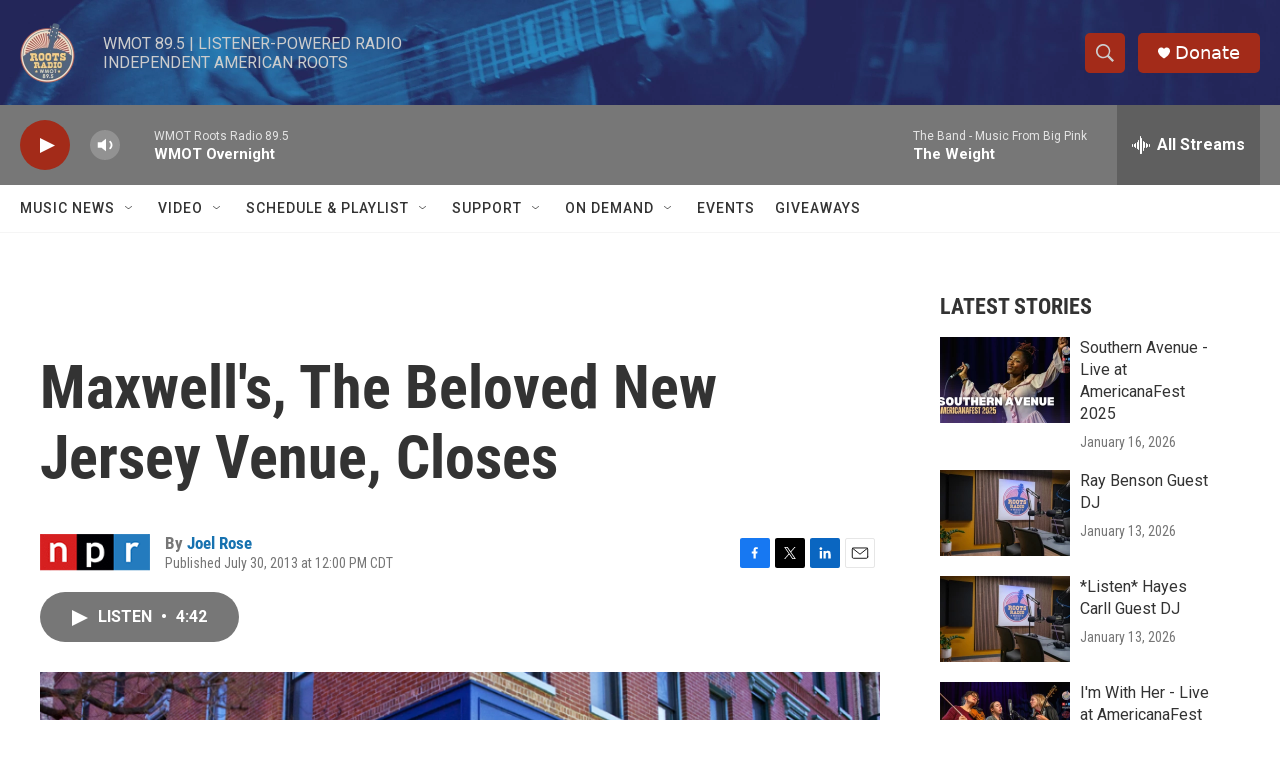

--- FILE ---
content_type: text/html;charset=UTF-8
request_url: https://www.wmot.org/2013-07-30/maxwells-the-beloved-new-jersey-venue-closes
body_size: 31021
content:
<!DOCTYPE html>
<html class="ArtP aside" lang="en">
    <head>
    <meta charset="UTF-8">

    

    <style data-cssvarsponyfill="true">
        :root { --siteBgColorInverse: #121212; --primaryTextColorInverse: #ffffff; --secondaryTextColorInverse: #cccccc; --tertiaryTextColorInverse: #cccccc; --headerBgColorInverse: #000000; --headerBorderColorInverse: #858585; --headerTextColorInverse: #ffffff; --secC1_Inverse: #a2a2a2; --secC4_Inverse: #282828; --headerNavBarBgColorInverse: #121212; --headerMenuBgColorInverse: #ffffff; --headerMenuTextColorInverse: #6b2b85; --headerMenuTextColorHoverInverse: #6b2b85; --liveBlogTextColorInverse: #ffffff; --applyButtonColorInverse: #4485D5; --applyButtonTextColorInverse: #4485D5; --siteBgColor: #ffffff; --primaryTextColor: #333333; --secondaryTextColor: #666666; --secC1: #767676; --secC4: #f5f5f5; --secC5: #ffffff; --siteBgColor: #ffffff; --siteInverseBgColor: #000000; --linkColor: #1772b0; --linkHoverColor: #125c8e; --headerBgColor: #ffffff; --headerBgColorInverse: #000000; --headerBorderColor: #e6e6e6; --headerBorderColorInverse: #858585; --tertiaryTextColor: #1c1c1c; --headerTextColor: #333333; --buttonTextColor: #ffffff; --headerNavBarBgColor: #ffffff; --headerNavBarTextColor: #333333; --headerMenuBgColor: #ffffff; --headerMenuTextColor: #333333; --headerMenuTextColorHover: #767676; --liveBlogTextColor: #282829; --applyButtonColor: #194173; --applyButtonTextColor: #2c4273; --primaryColor1: #777777; --primaryColor2: #a32b19; --breakingColor: #ff6f00; --secC2: #dcdcdc; --secC3: #e6e6e6; --secC5: #ffffff; --linkColor: #1772b0; --linkHoverColor: #125c8e; --donateBGColor: #a32b19; --headerIconColor: #ffffff; --hatButtonBgColor: #ffffff; --hatButtonBgHoverColor: #411c58; --hatButtonBorderColor: #411c58; --hatButtonBorderHoverColor: #ffffff; --hatButtoniconColor: #d62021; --hatButtonTextColor: #411c58; --hatButtonTextHoverColor: #ffffff; --footerTextColor: #ffffff; --footerTextBgColor: #ffffff; --footerPartnersBgColor: #000000; --listBorderColor: #000000; --gridBorderColor: #e6e6e6; --tagButtonBorderColor: #1772b0; --tagButtonTextColor: #1772b0; --breakingTextColor: #ffffff; --sectionTextColor: #ff6f00; --contentWidth: 1240px; --primaryHeadlineFont: sans-serif; --secHlFont: sans-serif; --bodyFont: sans-serif; --colorWhite: #ffffff; --colorBlack: #000000;} .fonts-loaded { --primaryHeadlineFont: "Roboto Condensed"; --secHlFont: "Roboto Condensed"; --bodyFont: "Roboto"; --liveBlogBodyFont: "Roboto";}
    </style>

    
    <meta property="og:title" content="Maxwell&#x27;s, The Beloved New Jersey Venue, Closes">

    <meta property="og:url" content="https://www.wmot.org/2013-07-30/maxwells-the-beloved-new-jersey-venue-closes">

    <meta property="og:image" content="https://npr.brightspotcdn.com/dims4/default/18e346e/2147483647/strip/true/crop/1000x525+0+18/resize/1200x630!/quality/90/?url=https%3A%2F%2Fmedia.npr.org%2Fassets%2Fimg%2F2013%2F07%2F30%2F110328max017-edit-3_wide-87833b9b6ddf8dc2e9d15ec34a8d39668f82074f.jpg">

    
    <meta property="og:image:url" content="https://npr.brightspotcdn.com/dims4/default/18e346e/2147483647/strip/true/crop/1000x525+0+18/resize/1200x630!/quality/90/?url=https%3A%2F%2Fmedia.npr.org%2Fassets%2Fimg%2F2013%2F07%2F30%2F110328max017-edit-3_wide-87833b9b6ddf8dc2e9d15ec34a8d39668f82074f.jpg">
    
    <meta property="og:image:width" content="1200">
    <meta property="og:image:height" content="630">
    <meta property="og:image:type" content="image/jpeg">
    
    <meta property="og:image:alt" content="Maxwell&#x27;s, in Hoboken, N.J., hosted Bruce Springsteen, Nirvana and the Replacements, to name a few.">
    

    <meta property="og:description" content="The club, which booked bands like R.E.M., the Replacements and Yo La Tengo before and after they hit the big time, is shutting down while &quot;people still love us,&quot; says an owner.">

    <meta property="og:site_name" content="WMOT">



    <meta property="og:type" content="article">

    <meta property="article:author" content="https://www.wmot.org/people/joel-rose">

    <meta property="article:published_time" content="2013-07-30T17:00:00">

    <meta property="article:modified_time" content="2021-06-25T23:06:54.161">

    
    <meta name="twitter:card" content="summary_large_image"/>
    
    
    
    
    <meta name="twitter:description" content="The club, which booked bands like R.E.M., the Replacements and Yo La Tengo before and after they hit the big time, is shutting down while &quot;people still love us,&quot; says an owner."/>
    
    
    <meta name="twitter:image" content="https://npr.brightspotcdn.com/dims4/default/d9fcda2/2147483647/strip/true/crop/997x561+1+0/resize/1200x675!/quality/90/?url=https%3A%2F%2Fmedia.npr.org%2Fassets%2Fimg%2F2013%2F07%2F30%2F110328max017-edit-3_wide-87833b9b6ddf8dc2e9d15ec34a8d39668f82074f.jpg"/>

    
    <meta name="twitter:image:alt" content="Maxwell&#x27;s, in Hoboken, N.J., hosted Bruce Springsteen, Nirvana and the Replacements, to name a few."/>
    
    
    
    
    <meta name="twitter:title" content="Maxwell&#x27;s, The Beloved New Jersey Venue, Closes"/>
    

    <meta property="fb:app_id" content="716620452381342">

<meta name="disqus.shortname" content="npr-wmot">
<meta name="disqus.url" content="https://www.wmot.org/2013-07-30/maxwells-the-beloved-new-jersey-venue-closes">
<meta name="disqus.title" content="Maxwell&#x27;s, The Beloved New Jersey Venue, Closes">
<meta name="disqus.identifier" content="0000017a-3a24-d913-abfe-bf64438d0000">


    <link data-cssvarsponyfill="true" class="Webpack-css" rel="stylesheet" href="https://npr.brightspotcdn.com/resource/00000177-1bc0-debb-a57f-dfcf4a950000/styleguide/All.min.0db89f2a608a6b13cec2d9fc84f71c45.gz.css">

    

    <style>.FooterNavigation-items-item {
    display: inline-block
}</style>
<style>[class*='-articleBody'] > ul,
[class*='-articleBody'] > ul ul {
    list-style-type: disc;
}</style>


    <meta name="viewport" content="width=device-width, initial-scale=1, viewport-fit=cover"><title>Maxwell&#x27;s, The Beloved New Jersey Venue, Closes | WMOT</title><meta name="description" content="The club, which booked bands like R.E.M., the Replacements and Yo La Tengo before and after they hit the big time, is shutting down while &quot;people still love us,&quot; says an owner."><link rel="canonical" href="https://www.npr.org/sections/therecord/2013/07/30/206669495/maxwells-beloved-new-jersey-venue-closes?ft=nprml&amp;f=206669495"><meta name="brightspot.contentId" content="0000017a-3a24-d913-abfe-bf64438d0000"><link rel="apple-touch-icon"sizes="180x180"href="/apple-touch-icon.png"><link rel="icon"type="image/png"href="/favicon-32x32.png"><link rel="icon"type="image/png"href="/favicon-16x16.png">
    
    
    <meta name="brightspot-dataLayer" content="{
  &quot;author&quot; : &quot;Joel Rose&quot;,
  &quot;bspStoryId&quot; : &quot;0000017a-3a24-d913-abfe-bf64438d0000&quot;,
  &quot;category&quot; : &quot;&quot;,
  &quot;inlineAudio&quot; : 1,
  &quot;keywords&quot; : &quot;&quot;,
  &quot;nprCmsSite&quot; : true,
  &quot;nprStoryId&quot; : &quot;206669495&quot;,
  &quot;pageType&quot; : &quot;news-story&quot;,
  &quot;program&quot; : &quot;&quot;,
  &quot;publishedDate&quot; : &quot;2013-07-30T12:00:00Z&quot;,
  &quot;siteName&quot; : &quot;WMOT&quot;,
  &quot;station&quot; : &quot;WMOT&quot;,
  &quot;stationOrgId&quot; : &quot;1177&quot;,
  &quot;storyOrgId&quot; : &quot;s1&quot;,
  &quot;storyTheme&quot; : &quot;news-story&quot;,
  &quot;storyTitle&quot; : &quot;Maxwell&#x27;s, The Beloved New Jersey Venue, Closes&quot;,
  &quot;timezone&quot; : &quot;America/Chicago&quot;,
  &quot;wordCount&quot; : 0,
  &quot;series&quot; : &quot;&quot;
}">
    <script id="brightspot-dataLayer">
        (function () {
            var dataValue = document.head.querySelector('meta[name="brightspot-dataLayer"]').content;
            if (dataValue) {
                window.brightspotDataLayer = JSON.parse(dataValue);
            }
        })();
    </script>

    <link rel="amphtml" href="https://www.wmot.org/2013-07-30/maxwells-the-beloved-new-jersey-venue-closes?_amp=true">

    

    
    <script src="https://npr.brightspotcdn.com/resource/00000177-1bc0-debb-a57f-dfcf4a950000/styleguide/All.min.fd8f7fccc526453c829dde80fc7c2ef5.gz.js" async></script>
    

    <script>

  window.fbAsyncInit = function() {
      FB.init({
          
              appId : '716620452381342',
          
          xfbml : true,
          version : 'v2.9'
      });
  };

  (function(d, s, id){
     var js, fjs = d.getElementsByTagName(s)[0];
     if (d.getElementById(id)) {return;}
     js = d.createElement(s); js.id = id;
     js.src = "//connect.facebook.net/en_US/sdk.js";
     fjs.parentNode.insertBefore(js, fjs);
   }(document, 'script', 'facebook-jssdk'));
</script>
<script async="async" src="https://securepubads.g.doubleclick.net/tag/js/gpt.js"></script>
<script type="text/javascript">
    // Google tag setup
    var googletag = googletag || {};
    googletag.cmd = googletag.cmd || [];

    googletag.cmd.push(function () {
        // @see https://developers.google.com/publisher-tag/reference#googletag.PubAdsService_enableLazyLoad
        googletag.pubads().enableLazyLoad({
            fetchMarginPercent: 100, // fetch and render ads within this % of viewport
            renderMarginPercent: 100,
            mobileScaling: 1  // Same on mobile.
        });

        googletag.pubads().enableSingleRequest()
        googletag.pubads().enableAsyncRendering()
        googletag.pubads().collapseEmptyDivs()
        googletag.pubads().disableInitialLoad()
        googletag.enableServices()
    })
</script>
<script type="application/ld+json">{"@context":"http://schema.org","@type":"ListenAction","description":"The club, which booked bands like R.E.M., the Replacements and Yo La Tengo before and after they hit the big time, is shutting down while \"people still love us,\" says an owner.","name":"Maxwell's, The Beloved New Jersey Venue, Closes"}</script><!-- no longer used, moved disqus script to be loaded by ps-disqus-comment-module.js to avoid errors --><script type="application/ld+json">{"@context":"http://schema.org","@type":"NewsArticle","author":[{"@context":"http://schema.org","@type":"Person","name":"Joel Rose","url":"https://www.wmot.org/people/joel-rose"}],"dateModified":"2021-06-25T19:06:54Z","datePublished":"2013-07-30T13:00:00Z","headline":"Maxwell's, The Beloved New Jersey Venue, Closes","image":{"@context":"http://schema.org","@type":"ImageObject","url":"https://media.npr.org/assets/img/2013/07/30/110328max017-edit-3_wide-87833b9b6ddf8dc2e9d15ec34a8d39668f82074f.jpg"},"mainEntityOfPage":{"@type":"NewsArticle","@id":"https://www.wmot.org/2013-07-30/maxwells-the-beloved-new-jersey-venue-closes"},"publisher":{"@type":"Organization","name":"WMOT","logo":{"@context":"http://schema.org","@type":"ImageObject","height":"60","url":"https://npr.brightspotcdn.com/dims4/default/b400175/2147483647/resize/x60/quality/90/?url=http%3A%2F%2Fnpr-brightspot.s3.amazonaws.com%2F7f%2F8e%2F056d56984d95a6ff7efef7477771%2Fwmot.ROOTS_logo_RGB.png","width":"56"}}}</script><meta name="gtm-dataLayer" content="{
  &quot;gtmAuthor&quot; : &quot;Joel Rose&quot;,
  &quot;gtmBspStoryId&quot; : &quot;0000017a-3a24-d913-abfe-bf64438d0000&quot;,
  &quot;gtmCategory&quot; : &quot;&quot;,
  &quot;gtmInlineAudio&quot; : 1,
  &quot;gtmKeywords&quot; : &quot;&quot;,
  &quot;gtmNprCmsSite&quot; : true,
  &quot;gtmNprStoryId&quot; : &quot;206669495&quot;,
  &quot;gtmPageType&quot; : &quot;news-story&quot;,
  &quot;gtmProgram&quot; : &quot;&quot;,
  &quot;gtmPublishedDate&quot; : &quot;2013-07-30T12:00:00Z&quot;,
  &quot;gtmSiteName&quot; : &quot;WMOT&quot;,
  &quot;gtmStation&quot; : &quot;WMOT&quot;,
  &quot;gtmStationOrgId&quot; : &quot;1177&quot;,
  &quot;gtmStoryOrgId&quot; : &quot;s1&quot;,
  &quot;gtmStoryTheme&quot; : &quot;news-story&quot;,
  &quot;gtmStoryTitle&quot; : &quot;Maxwell&#x27;s, The Beloved New Jersey Venue, Closes&quot;,
  &quot;gtmTimezone&quot; : &quot;America/Chicago&quot;,
  &quot;gtmWordCount&quot; : 0,
  &quot;gtmSeries&quot; : &quot;&quot;
}"><script>

    (function () {
        var dataValue = document.head.querySelector('meta[name="gtm-dataLayer"]').content;
        if (dataValue) {
            window.dataLayer = window.dataLayer || [];
            dataValue = JSON.parse(dataValue);
            dataValue['event'] = 'gtmFirstView';
            window.dataLayer.push(dataValue);
        }
    })();

    (function(w,d,s,l,i){w[l]=w[l]||[];w[l].push({'gtm.start':
            new Date().getTime(),event:'gtm.js'});var f=d.getElementsByTagName(s)[0],
        j=d.createElement(s),dl=l!='dataLayer'?'&l='+l:'';j.async=true;j.src=
        'https://www.googletagmanager.com/gtm.js?id='+i+dl;f.parentNode.insertBefore(j,f);
})(window,document,'script','dataLayer','GTM-N39QFDR');</script><script>window.addEventListener('DOMContentLoaded', (event) => {
    window.nulldurationobserver = new MutationObserver(function (mutations) {
        document.querySelectorAll('.StreamPill-duration').forEach(pill => { 
      if (pill.innerText == "LISTENNULL") {
         pill.innerText = "LISTEN"
      } 
    });
      });

      window.nulldurationobserver.observe(document.body, {
        childList: true,
        subtree: true
      });
});
</script>


    <script>
        var head = document.getElementsByTagName('head')
        head = head[0]
        var link = document.createElement('link');
        link.setAttribute('href', 'https://fonts.googleapis.com/css?family=Roboto Condensed|Roboto|Roboto:400,500,700&display=swap');
        var relList = link.relList;

        if (relList && relList.supports('preload')) {
            link.setAttribute('as', 'style');
            link.setAttribute('rel', 'preload');
            link.setAttribute('onload', 'this.rel="stylesheet"');
            link.setAttribute('crossorigin', 'anonymous');
        } else {
            link.setAttribute('rel', 'stylesheet');
        }

        head.appendChild(link);
    </script>
</head>


    <body class="Page-body" data-content-width="1240px">
    <noscript>
    <iframe src="https://www.googletagmanager.com/ns.html?id=GTM-N39QFDR" height="0" width="0" style="display:none;visibility:hidden"></iframe>
</noscript>
        

    <!-- Putting icons here, so we don't have to include in a bunch of -body hbs's -->
<svg xmlns="http://www.w3.org/2000/svg" style="display:none" id="iconsMap1" class="iconsMap">
    <symbol id="play-icon" viewBox="0 0 115 115">
        <polygon points="0,0 115,57.5 0,115" fill="currentColor" />
    </symbol>
    <symbol id="grid" viewBox="0 0 32 32">
            <g>
                <path d="M6.4,5.7 C6.4,6.166669 6.166669,6.4 5.7,6.4 L0.7,6.4 C0.233331,6.4 0,6.166669 0,5.7 L0,0.7 C0,0.233331 0.233331,0 0.7,0 L5.7,0 C6.166669,0 6.4,0.233331 6.4,0.7 L6.4,5.7 Z M19.2,5.7 C19.2,6.166669 18.966669,6.4 18.5,6.4 L13.5,6.4 C13.033331,6.4 12.8,6.166669 12.8,5.7 L12.8,0.7 C12.8,0.233331 13.033331,0 13.5,0 L18.5,0 C18.966669,0 19.2,0.233331 19.2,0.7 L19.2,5.7 Z M32,5.7 C32,6.166669 31.766669,6.4 31.3,6.4 L26.3,6.4 C25.833331,6.4 25.6,6.166669 25.6,5.7 L25.6,0.7 C25.6,0.233331 25.833331,0 26.3,0 L31.3,0 C31.766669,0 32,0.233331 32,0.7 L32,5.7 Z M6.4,18.5 C6.4,18.966669 6.166669,19.2 5.7,19.2 L0.7,19.2 C0.233331,19.2 0,18.966669 0,18.5 L0,13.5 C0,13.033331 0.233331,12.8 0.7,12.8 L5.7,12.8 C6.166669,12.8 6.4,13.033331 6.4,13.5 L6.4,18.5 Z M19.2,18.5 C19.2,18.966669 18.966669,19.2 18.5,19.2 L13.5,19.2 C13.033331,19.2 12.8,18.966669 12.8,18.5 L12.8,13.5 C12.8,13.033331 13.033331,12.8 13.5,12.8 L18.5,12.8 C18.966669,12.8 19.2,13.033331 19.2,13.5 L19.2,18.5 Z M32,18.5 C32,18.966669 31.766669,19.2 31.3,19.2 L26.3,19.2 C25.833331,19.2 25.6,18.966669 25.6,18.5 L25.6,13.5 C25.6,13.033331 25.833331,12.8 26.3,12.8 L31.3,12.8 C31.766669,12.8 32,13.033331 32,13.5 L32,18.5 Z M6.4,31.3 C6.4,31.766669 6.166669,32 5.7,32 L0.7,32 C0.233331,32 0,31.766669 0,31.3 L0,26.3 C0,25.833331 0.233331,25.6 0.7,25.6 L5.7,25.6 C6.166669,25.6 6.4,25.833331 6.4,26.3 L6.4,31.3 Z M19.2,31.3 C19.2,31.766669 18.966669,32 18.5,32 L13.5,32 C13.033331,32 12.8,31.766669 12.8,31.3 L12.8,26.3 C12.8,25.833331 13.033331,25.6 13.5,25.6 L18.5,25.6 C18.966669,25.6 19.2,25.833331 19.2,26.3 L19.2,31.3 Z M32,31.3 C32,31.766669 31.766669,32 31.3,32 L26.3,32 C25.833331,32 25.6,31.766669 25.6,31.3 L25.6,26.3 C25.6,25.833331 25.833331,25.6 26.3,25.6 L31.3,25.6 C31.766669,25.6 32,25.833331 32,26.3 L32,31.3 Z" id=""></path>
            </g>
    </symbol>
    <symbol id="radio-stream" width="18" height="19" viewBox="0 0 18 19">
        <g fill="currentColor" fill-rule="nonzero">
            <path d="M.5 8c-.276 0-.5.253-.5.565v1.87c0 .312.224.565.5.565s.5-.253.5-.565v-1.87C1 8.253.776 8 .5 8zM2.5 8c-.276 0-.5.253-.5.565v1.87c0 .312.224.565.5.565s.5-.253.5-.565v-1.87C3 8.253 2.776 8 2.5 8zM3.5 7c-.276 0-.5.276-.5.617v3.766c0 .34.224.617.5.617s.5-.276.5-.617V7.617C4 7.277 3.776 7 3.5 7zM5.5 6c-.276 0-.5.275-.5.613v5.774c0 .338.224.613.5.613s.5-.275.5-.613V6.613C6 6.275 5.776 6 5.5 6zM6.5 4c-.276 0-.5.26-.5.58v8.84c0 .32.224.58.5.58s.5-.26.5-.58V4.58C7 4.26 6.776 4 6.5 4zM8.5 0c-.276 0-.5.273-.5.61v17.78c0 .337.224.61.5.61s.5-.273.5-.61V.61C9 .273 8.776 0 8.5 0zM9.5 2c-.276 0-.5.274-.5.612v14.776c0 .338.224.612.5.612s.5-.274.5-.612V2.612C10 2.274 9.776 2 9.5 2zM11.5 5c-.276 0-.5.276-.5.616v8.768c0 .34.224.616.5.616s.5-.276.5-.616V5.616c0-.34-.224-.616-.5-.616zM12.5 6c-.276 0-.5.262-.5.584v4.832c0 .322.224.584.5.584s.5-.262.5-.584V6.584c0-.322-.224-.584-.5-.584zM14.5 7c-.276 0-.5.29-.5.647v3.706c0 .357.224.647.5.647s.5-.29.5-.647V7.647C15 7.29 14.776 7 14.5 7zM15.5 8c-.276 0-.5.253-.5.565v1.87c0 .312.224.565.5.565s.5-.253.5-.565v-1.87c0-.312-.224-.565-.5-.565zM17.5 8c-.276 0-.5.253-.5.565v1.87c0 .312.224.565.5.565s.5-.253.5-.565v-1.87c0-.312-.224-.565-.5-.565z"/>
        </g>
    </symbol>
    <symbol id="icon-magnify" viewBox="0 0 31 31">
        <g>
            <path fill-rule="evenodd" d="M22.604 18.89l-.323.566 8.719 8.8L28.255 31l-8.719-8.8-.565.404c-2.152 1.346-4.386 2.018-6.7 2.018-3.39 0-6.284-1.21-8.679-3.632C1.197 18.568 0 15.66 0 12.27c0-3.39 1.197-6.283 3.592-8.678C5.987 1.197 8.88 0 12.271 0c3.39 0 6.283 1.197 8.678 3.592 2.395 2.395 3.593 5.288 3.593 8.679 0 2.368-.646 4.574-1.938 6.62zM19.162 5.77C17.322 3.925 15.089 3 12.46 3c-2.628 0-4.862.924-6.702 2.77C3.92 7.619 3 9.862 3 12.5c0 2.639.92 4.882 2.76 6.73C7.598 21.075 9.832 22 12.46 22c2.629 0 4.862-.924 6.702-2.77C21.054 17.33 22 15.085 22 12.5c0-2.586-.946-4.83-2.838-6.73z"/>
        </g>
    </symbol>
    <symbol id="burger-menu" viewBox="0 0 14 10">
        <g>
            <path fill-rule="evenodd" d="M0 5.5v-1h14v1H0zM0 1V0h14v1H0zm0 9V9h14v1H0z"></path>
        </g>
    </symbol>
    <symbol id="close-x" viewBox="0 0 14 14">
        <g>
            <path fill-rule="nonzero" d="M6.336 7L0 .664.664 0 7 6.336 13.336 0 14 .664 7.664 7 14 13.336l-.664.664L7 7.664.664 14 0 13.336 6.336 7z"></path>
        </g>
    </symbol>
    <symbol id="share-more-arrow" viewBox="0 0 512 512" style="enable-background:new 0 0 512 512;">
        <g>
            <g>
                <path d="M512,241.7L273.643,3.343v156.152c-71.41,3.744-138.015,33.337-188.958,84.28C30.075,298.384,0,370.991,0,448.222v60.436
                    l29.069-52.985c45.354-82.671,132.173-134.027,226.573-134.027c5.986,0,12.004,0.212,18.001,0.632v157.779L512,241.7z
                    M255.642,290.666c-84.543,0-163.661,36.792-217.939,98.885c26.634-114.177,129.256-199.483,251.429-199.483h15.489V78.131
                    l163.568,163.568L304.621,405.267V294.531l-13.585-1.683C279.347,291.401,267.439,290.666,255.642,290.666z"></path>
            </g>
        </g>
    </symbol>
    <symbol id="chevron" viewBox="0 0 100 100">
        <g>
            <path d="M22.4566257,37.2056786 L-21.4456527,71.9511488 C-22.9248661,72.9681457 -24.9073712,72.5311671 -25.8758148,70.9765924 L-26.9788683,69.2027424 C-27.9450684,67.6481676 -27.5292733,65.5646602 -26.0500598,64.5484493 L20.154796,28.2208967 C21.5532435,27.2597011 23.3600078,27.2597011 24.759951,28.2208967 L71.0500598,64.4659264 C72.5292733,65.4829232 72.9450684,67.5672166 71.9788683,69.1217913 L70.8750669,70.8956413 C69.9073712,72.4502161 67.9241183,72.8848368 66.4449048,71.8694118 L22.4566257,37.2056786 Z" id="Transparent-Chevron" transform="translate(22.500000, 50.000000) rotate(90.000000) translate(-22.500000, -50.000000) "></path>
        </g>
    </symbol>
</svg>

<svg xmlns="http://www.w3.org/2000/svg" style="display:none" id="iconsMap2" class="iconsMap">
    <symbol id="mono-icon-facebook" viewBox="0 0 10 19">
        <path fill-rule="evenodd" d="M2.707 18.25V10.2H0V7h2.707V4.469c0-1.336.375-2.373 1.125-3.112C4.582.62 5.578.25 6.82.25c1.008 0 1.828.047 2.461.14v2.848H7.594c-.633 0-1.067.14-1.301.422-.188.235-.281.61-.281 1.125V7H9l-.422 3.2H6.012v8.05H2.707z"></path>
    </symbol>
    <symbol id="mono-icon-instagram" viewBox="0 0 17 17">
        <g>
            <path fill-rule="evenodd" d="M8.281 4.207c.727 0 1.4.182 2.022.545a4.055 4.055 0 0 1 1.476 1.477c.364.62.545 1.294.545 2.021 0 .727-.181 1.4-.545 2.021a4.055 4.055 0 0 1-1.476 1.477 3.934 3.934 0 0 1-2.022.545c-.726 0-1.4-.182-2.021-.545a4.055 4.055 0 0 1-1.477-1.477 3.934 3.934 0 0 1-.545-2.021c0-.727.182-1.4.545-2.021A4.055 4.055 0 0 1 6.26 4.752a3.934 3.934 0 0 1 2.021-.545zm0 6.68a2.54 2.54 0 0 0 1.864-.774 2.54 2.54 0 0 0 .773-1.863 2.54 2.54 0 0 0-.773-1.863 2.54 2.54 0 0 0-1.864-.774 2.54 2.54 0 0 0-1.863.774 2.54 2.54 0 0 0-.773 1.863c0 .727.257 1.348.773 1.863a2.54 2.54 0 0 0 1.863.774zM13.45 4.03c-.023.258-.123.48-.299.668a.856.856 0 0 1-.65.281.913.913 0 0 1-.668-.28.913.913 0 0 1-.281-.669c0-.258.094-.48.281-.668a.913.913 0 0 1 .668-.28c.258 0 .48.093.668.28.187.188.281.41.281.668zm2.672.95c.023.656.035 1.746.035 3.269 0 1.523-.017 2.62-.053 3.287-.035.668-.134 1.248-.298 1.74a4.098 4.098 0 0 1-.967 1.53 4.098 4.098 0 0 1-1.53.966c-.492.164-1.072.264-1.74.3-.668.034-1.763.052-3.287.052-1.523 0-2.619-.018-3.287-.053-.668-.035-1.248-.146-1.74-.334a3.747 3.747 0 0 1-1.53-.931 4.098 4.098 0 0 1-.966-1.53c-.164-.492-.264-1.072-.299-1.74C.424 10.87.406 9.773.406 8.25S.424 5.63.46 4.963c.035-.668.135-1.248.299-1.74.21-.586.533-1.096.967-1.53A4.098 4.098 0 0 1 3.254.727c.492-.164 1.072-.264 1.74-.3C5.662.394 6.758.376 8.281.376c1.524 0 2.62.018 3.287.053.668.035 1.248.135 1.74.299a4.098 4.098 0 0 1 2.496 2.496c.165.492.27 1.078.317 1.757zm-1.687 7.91c.14-.399.234-1.032.28-1.899.024-.515.036-1.242.036-2.18V7.689c0-.961-.012-1.688-.035-2.18-.047-.89-.14-1.524-.281-1.899a2.537 2.537 0 0 0-1.512-1.511c-.375-.14-1.008-.235-1.899-.282a51.292 51.292 0 0 0-2.18-.035H7.72c-.938 0-1.664.012-2.18.035-.867.047-1.5.141-1.898.282a2.537 2.537 0 0 0-1.512 1.511c-.14.375-.234 1.008-.281 1.899a51.292 51.292 0 0 0-.036 2.18v1.125c0 .937.012 1.664.036 2.18.047.866.14 1.5.28 1.898.306.726.81 1.23 1.513 1.511.398.141 1.03.235 1.898.282.516.023 1.242.035 2.18.035h1.125c.96 0 1.687-.012 2.18-.035.89-.047 1.523-.141 1.898-.282.726-.304 1.23-.808 1.512-1.511z"></path>
        </g>
    </symbol>
    <symbol id="mono-icon-email" viewBox="0 0 512 512">
        <g>
            <path d="M67,148.7c11,5.8,163.8,89.1,169.5,92.1c5.7,3,11.5,4.4,20.5,4.4c9,0,14.8-1.4,20.5-4.4c5.7-3,158.5-86.3,169.5-92.1
                c4.1-2.1,11-5.9,12.5-10.2c2.6-7.6-0.2-10.5-11.3-10.5H257H65.8c-11.1,0-13.9,3-11.3,10.5C56,142.9,62.9,146.6,67,148.7z"></path>
            <path d="M455.7,153.2c-8.2,4.2-81.8,56.6-130.5,88.1l82.2,92.5c2,2,2.9,4.4,1.8,5.6c-1.2,1.1-3.8,0.5-5.9-1.4l-98.6-83.2
                c-14.9,9.6-25.4,16.2-27.2,17.2c-7.7,3.9-13.1,4.4-20.5,4.4c-7.4,0-12.8-0.5-20.5-4.4c-1.9-1-12.3-7.6-27.2-17.2l-98.6,83.2
                c-2,2-4.7,2.6-5.9,1.4c-1.2-1.1-0.3-3.6,1.7-5.6l82.1-92.5c-48.7-31.5-123.1-83.9-131.3-88.1c-8.8-4.5-9.3,0.8-9.3,4.9
                c0,4.1,0,205,0,205c0,9.3,13.7,20.9,23.5,20.9H257h185.5c9.8,0,21.5-11.7,21.5-20.9c0,0,0-201,0-205
                C464,153.9,464.6,148.7,455.7,153.2z"></path>
        </g>
    </symbol>
    <symbol id="default-image" width="24" height="24" viewBox="0 0 24 24" fill="none" stroke="currentColor" stroke-width="2" stroke-linecap="round" stroke-linejoin="round" class="feather feather-image">
        <rect x="3" y="3" width="18" height="18" rx="2" ry="2"></rect>
        <circle cx="8.5" cy="8.5" r="1.5"></circle>
        <polyline points="21 15 16 10 5 21"></polyline>
    </symbol>
    <symbol id="icon-email" width="18px" viewBox="0 0 20 14">
        <g id="Symbols" stroke="none" stroke-width="1" fill="none" fill-rule="evenodd" stroke-linecap="round" stroke-linejoin="round">
            <g id="social-button-bar" transform="translate(-125.000000, -8.000000)" stroke="#000000">
                <g id="Group-2" transform="translate(120.000000, 0.000000)">
                    <g id="envelope" transform="translate(6.000000, 9.000000)">
                        <path d="M17.5909091,10.6363636 C17.5909091,11.3138182 17.0410909,11.8636364 16.3636364,11.8636364 L1.63636364,11.8636364 C0.958909091,11.8636364 0.409090909,11.3138182 0.409090909,10.6363636 L0.409090909,1.63636364 C0.409090909,0.958090909 0.958909091,0.409090909 1.63636364,0.409090909 L16.3636364,0.409090909 C17.0410909,0.409090909 17.5909091,0.958090909 17.5909091,1.63636364 L17.5909091,10.6363636 L17.5909091,10.6363636 Z" id="Stroke-406"></path>
                        <polyline id="Stroke-407" points="17.1818182 0.818181818 9 7.36363636 0.818181818 0.818181818"></polyline>
                    </g>
                </g>
            </g>
        </g>
    </symbol>
    <symbol id="mono-icon-print" viewBox="0 0 12 12">
        <g fill-rule="evenodd">
            <path fill-rule="nonzero" d="M9 10V7H3v3H1a1 1 0 0 1-1-1V4a1 1 0 0 1 1-1h10a1 1 0 0 1 1 1v3.132A2.868 2.868 0 0 1 9.132 10H9zm.5-4.5a1 1 0 1 0 0-2 1 1 0 0 0 0 2zM3 0h6v2H3z"></path>
            <path d="M4 8h4v4H4z"></path>
        </g>
    </symbol>
    <symbol id="mono-icon-copylink" viewBox="0 0 12 12">
        <g fill-rule="evenodd">
            <path d="M10.199 2.378c.222.205.4.548.465.897.062.332.016.614-.132.774L8.627 6.106c-.187.203-.512.232-.75-.014a.498.498 0 0 0-.706.028.499.499 0 0 0 .026.706 1.509 1.509 0 0 0 2.165-.04l1.903-2.06c.37-.398.506-.98.382-1.636-.105-.557-.392-1.097-.77-1.445L9.968.8C9.591.452 9.03.208 8.467.145 7.803.072 7.233.252 6.864.653L4.958 2.709a1.509 1.509 0 0 0 .126 2.161.5.5 0 1 0 .68-.734c-.264-.218-.26-.545-.071-.747L7.597 1.33c.147-.16.425-.228.76-.19.353.038.71.188.931.394l.91.843.001.001zM1.8 9.623c-.222-.205-.4-.549-.465-.897-.062-.332-.016-.614.132-.774l1.905-2.057c.187-.203.512-.232.75.014a.498.498 0 0 0 .706-.028.499.499 0 0 0-.026-.706 1.508 1.508 0 0 0-2.165.04L.734 7.275c-.37.399-.506.98-.382 1.637.105.557.392 1.097.77 1.445l.91.843c.376.35.937.594 1.5.656.664.073 1.234-.106 1.603-.507L7.04 9.291a1.508 1.508 0 0 0-.126-2.16.5.5 0 0 0-.68.734c.264.218.26.545.071.747l-1.904 2.057c-.147.16-.425.228-.76.191-.353-.038-.71-.188-.931-.394l-.91-.843z"></path>
            <path d="M8.208 3.614a.5.5 0 0 0-.707.028L3.764 7.677a.5.5 0 0 0 .734.68L8.235 4.32a.5.5 0 0 0-.027-.707"></path>
        </g>
    </symbol>
    <symbol id="mono-icon-linkedin" viewBox="0 0 16 17">
        <g fill-rule="evenodd">
            <path d="M3.734 16.125H.464V5.613h3.27zM2.117 4.172c-.515 0-.96-.188-1.336-.563A1.825 1.825 0 0 1 .22 2.273c0-.515.187-.96.562-1.335.375-.375.82-.563 1.336-.563.516 0 .961.188 1.336.563.375.375.563.82.563 1.335 0 .516-.188.961-.563 1.336-.375.375-.82.563-1.336.563zM15.969 16.125h-3.27v-5.133c0-.844-.07-1.453-.21-1.828-.259-.633-.762-.95-1.512-.95s-1.278.282-1.582.845c-.235.421-.352 1.043-.352 1.863v5.203H5.809V5.613h3.128v1.442h.036c.234-.469.609-.856 1.125-1.16.562-.375 1.218-.563 1.968-.563 1.524 0 2.59.48 3.2 1.441.468.774.703 1.97.703 3.586v5.766z"></path>
        </g>
    </symbol>
    <symbol id="mono-icon-pinterest" viewBox="0 0 512 512">
        <g>
            <path d="M256,32C132.3,32,32,132.3,32,256c0,91.7,55.2,170.5,134.1,205.2c-0.6-15.6-0.1-34.4,3.9-51.4
                c4.3-18.2,28.8-122.1,28.8-122.1s-7.2-14.3-7.2-35.4c0-33.2,19.2-58,43.2-58c20.4,0,30.2,15.3,30.2,33.6
                c0,20.5-13.1,51.1-19.8,79.5c-5.6,23.8,11.9,43.1,35.4,43.1c42.4,0,71-54.5,71-119.1c0-49.1-33.1-85.8-93.2-85.8
                c-67.9,0-110.3,50.7-110.3,107.3c0,19.5,5.8,33.3,14.8,43.9c4.1,4.9,4.7,6.9,3.2,12.5c-1.1,4.1-3.5,14-4.6,18
                c-1.5,5.7-6.1,7.7-11.2,5.6c-31.3-12.8-45.9-47-45.9-85.6c0-63.6,53.7-139.9,160.1-139.9c85.5,0,141.8,61.9,141.8,128.3
                c0,87.9-48.9,153.5-120.9,153.5c-24.2,0-46.9-13.1-54.7-27.9c0,0-13,51.6-15.8,61.6c-4.7,17.3-14,34.5-22.5,48
                c20.1,5.9,41.4,9.2,63.5,9.2c123.7,0,224-100.3,224-224C480,132.3,379.7,32,256,32z"></path>
        </g>
    </symbol>
    <symbol id="mono-icon-tumblr" viewBox="0 0 512 512">
        <g>
            <path d="M321.2,396.3c-11.8,0-22.4-2.8-31.5-8.3c-6.9-4.1-11.5-9.6-14-16.4c-2.6-6.9-3.6-22.3-3.6-46.4V224h96v-64h-96V48h-61.9
                c-2.7,21.5-7.5,44.7-14.5,58.6c-7,13.9-14,25.8-25.6,35.7c-11.6,9.9-25.6,17.9-41.9,23.3V224h48v140.4c0,19,2,33.5,5.9,43.5
                c4,10,11.1,19.5,21.4,28.4c10.3,8.9,22.8,15.7,37.3,20.5c14.6,4.8,31.4,7.2,50.4,7.2c16.7,0,30.3-1.7,44.7-5.1
                c14.4-3.4,30.5-9.3,48.2-17.6v-65.6C363.2,389.4,342.3,396.3,321.2,396.3z"></path>
        </g>
    </symbol>
    <symbol id="mono-icon-twitter" viewBox="0 0 1200 1227">
        <g>
            <path d="M714.163 519.284L1160.89 0H1055.03L667.137 450.887L357.328 0H0L468.492 681.821L0 1226.37H105.866L515.491
            750.218L842.672 1226.37H1200L714.137 519.284H714.163ZM569.165 687.828L521.697 619.934L144.011 79.6944H306.615L611.412
            515.685L658.88 583.579L1055.08 1150.3H892.476L569.165 687.854V687.828Z" fill="white"></path>
        </g>
    </symbol>
    <symbol id="mono-icon-youtube" viewBox="0 0 512 512">
        <g>
            <path fill-rule="evenodd" d="M508.6,148.8c0-45-33.1-81.2-74-81.2C379.2,65,322.7,64,265,64c-3,0-6,0-9,0s-6,0-9,0c-57.6,0-114.2,1-169.6,3.6
                c-40.8,0-73.9,36.4-73.9,81.4C1,184.6-0.1,220.2,0,255.8C-0.1,291.4,1,327,3.4,362.7c0,45,33.1,81.5,73.9,81.5
                c58.2,2.7,117.9,3.9,178.6,3.8c60.8,0.2,120.3-1,178.6-3.8c40.9,0,74-36.5,74-81.5c2.4-35.7,3.5-71.3,3.4-107
                C512.1,220.1,511,184.5,508.6,148.8z M207,353.9V157.4l145,98.2L207,353.9z"></path>
        </g>
    </symbol>
    <symbol id="mono-icon-flipboard" viewBox="0 0 500 500">
        <g>
            <path d="M0,0V500H500V0ZM400,200H300V300H200V400H100V100H400Z"></path>
        </g>
    </symbol>
    <symbol id="mono-icon-bluesky" viewBox="0 0 568 501">
        <g>
            <path d="M123.121 33.6637C188.241 82.5526 258.281 181.681 284 234.873C309.719 181.681 379.759 82.5526 444.879
            33.6637C491.866 -1.61183 568 -28.9064 568 57.9464C568 75.2916 558.055 203.659 552.222 224.501C531.947 296.954
            458.067 315.434 392.347 304.249C507.222 323.8 536.444 388.56 473.333 453.32C353.473 576.312 301.061 422.461
            287.631 383.039C285.169 375.812 284.017 372.431 284 375.306C283.983 372.431 282.831 375.812 280.369 383.039C266.939
            422.461 214.527 576.312 94.6667 453.32C31.5556 388.56 60.7778 323.8 175.653 304.249C109.933 315.434 36.0535
            296.954 15.7778 224.501C9.94525 203.659 0 75.2916 0 57.9464C0 -28.9064 76.1345 -1.61183 123.121 33.6637Z"
            fill="white">
            </path>
        </g>
    </symbol>
    <symbol id="mono-icon-threads" viewBox="0 0 192 192">
        <g>
            <path d="M141.537 88.9883C140.71 88.5919 139.87 88.2104 139.019 87.8451C137.537 60.5382 122.616 44.905 97.5619 44.745C97.4484 44.7443 97.3355 44.7443 97.222 44.7443C82.2364 44.7443 69.7731 51.1409 62.102 62.7807L75.881 72.2328C81.6116 63.5383 90.6052 61.6848 97.2286 61.6848C97.3051 61.6848 97.3819 61.6848 97.4576 61.6855C105.707 61.7381 111.932 64.1366 115.961 68.814C118.893 72.2193 120.854 76.925 121.825 82.8638C114.511 81.6207 106.601 81.2385 98.145 81.7233C74.3247 83.0954 59.0111 96.9879 60.0396 116.292C60.5615 126.084 65.4397 134.508 73.775 140.011C80.8224 144.663 89.899 146.938 99.3323 146.423C111.79 145.74 121.563 140.987 128.381 132.296C133.559 125.696 136.834 117.143 138.28 106.366C144.217 109.949 148.617 114.664 151.047 120.332C155.179 129.967 155.42 145.8 142.501 158.708C131.182 170.016 117.576 174.908 97.0135 175.059C74.2042 174.89 56.9538 167.575 45.7381 153.317C35.2355 139.966 29.8077 120.682 29.6052 96C29.8077 71.3178 35.2355 52.0336 45.7381 38.6827C56.9538 24.4249 74.2039 17.11 97.0132 16.9405C119.988 17.1113 137.539 24.4614 149.184 38.788C154.894 45.8136 159.199 54.6488 162.037 64.9503L178.184 60.6422C174.744 47.9622 169.331 37.0357 161.965 27.974C147.036 9.60668 125.202 0.195148 97.0695 0H96.9569C68.8816 0.19447 47.2921 9.6418 32.7883 28.0793C19.8819 44.4864 13.2244 67.3157 13.0007 95.9325L13 96L13.0007 96.0675C13.2244 124.684 19.8819 147.514 32.7883 163.921C47.2921 182.358 68.8816 191.806 96.9569 192H97.0695C122.03 191.827 139.624 185.292 154.118 170.811C173.081 151.866 172.51 128.119 166.26 113.541C161.776 103.087 153.227 94.5962 141.537 88.9883ZM98.4405 129.507C88.0005 130.095 77.1544 125.409 76.6196 115.372C76.2232 107.93 81.9158 99.626 99.0812 98.6368C101.047 98.5234 102.976 98.468 104.871 98.468C111.106 98.468 116.939 99.0737 122.242 100.233C120.264 124.935 108.662 128.946 98.4405 129.507Z" fill="white"></path>
        </g>
    </symbol>
 </svg>

<svg xmlns="http://www.w3.org/2000/svg" style="display:none" id="iconsMap3" class="iconsMap">
    <symbol id="volume-mute" x="0px" y="0px" viewBox="0 0 24 24" style="enable-background:new 0 0 24 24;">
        <polygon fill="currentColor" points="11,5 6,9 2,9 2,15 6,15 11,19 "/>
        <line style="fill:none;stroke:currentColor;stroke-width:2;stroke-linecap:round;stroke-linejoin:round;" x1="23" y1="9" x2="17" y2="15"/>
        <line style="fill:none;stroke:currentColor;stroke-width:2;stroke-linecap:round;stroke-linejoin:round;" x1="17" y1="9" x2="23" y2="15"/>
    </symbol>
    <symbol id="volume-low" x="0px" y="0px" viewBox="0 0 24 24" style="enable-background:new 0 0 24 24;" xml:space="preserve">
        <polygon fill="currentColor" points="11,5 6,9 2,9 2,15 6,15 11,19 "/>
    </symbol>
    <symbol id="volume-mid" x="0px" y="0px" viewBox="0 0 24 24" style="enable-background:new 0 0 24 24;">
        <polygon fill="currentColor" points="11,5 6,9 2,9 2,15 6,15 11,19 "/>
        <path style="fill:none;stroke:currentColor;stroke-width:2;stroke-linecap:round;stroke-linejoin:round;" d="M15.5,8.5c2,2,2,5.1,0,7.1"/>
    </symbol>
    <symbol id="volume-high" x="0px" y="0px" viewBox="0 0 24 24" style="enable-background:new 0 0 24 24;">
        <polygon fill="currentColor" points="11,5 6,9 2,9 2,15 6,15 11,19 "/>
        <path style="fill:none;stroke:currentColor;stroke-width:2;stroke-linecap:round;stroke-linejoin:round;" d="M19.1,4.9c3.9,3.9,3.9,10.2,0,14.1 M15.5,8.5c2,2,2,5.1,0,7.1"/>
    </symbol>
    <symbol id="pause-icon" viewBox="0 0 12 16">
        <rect x="0" y="0" width="4" height="16" fill="currentColor"></rect>
        <rect x="8" y="0" width="4" height="16" fill="currentColor"></rect>
    </symbol>
    <symbol id="heart" viewBox="0 0 24 24">
        <g>
            <path d="M12 4.435c-1.989-5.399-12-4.597-12 3.568 0 4.068 3.06 9.481 12 14.997 8.94-5.516 12-10.929 12-14.997 0-8.118-10-8.999-12-3.568z"/>
        </g>
    </symbol>
    <symbol id="icon-location" width="24" height="24" viewBox="0 0 24 24" fill="currentColor" stroke="currentColor" stroke-width="2" stroke-linecap="round" stroke-linejoin="round" class="feather feather-map-pin">
        <path d="M21 10c0 7-9 13-9 13s-9-6-9-13a9 9 0 0 1 18 0z" fill="currentColor" fill-opacity="1"></path>
        <circle cx="12" cy="10" r="5" fill="#ffffff"></circle>
    </symbol>
    <symbol id="icon-ticket" width="23px" height="15px" viewBox="0 0 23 15">
        <g stroke="none" stroke-width="1" fill="none" fill-rule="evenodd">
            <g transform="translate(-625.000000, -1024.000000)">
                <g transform="translate(625.000000, 1024.000000)">
                    <path d="M0,12.057377 L0,3.94262296 C0.322189879,4.12588308 0.696256938,4.23076923 1.0952381,4.23076923 C2.30500469,4.23076923 3.28571429,3.26645946 3.28571429,2.07692308 C3.28571429,1.68461385 3.17904435,1.31680209 2.99266757,1 L20.0073324,1 C19.8209556,1.31680209 19.7142857,1.68461385 19.7142857,2.07692308 C19.7142857,3.26645946 20.6949953,4.23076923 21.9047619,4.23076923 C22.3037431,4.23076923 22.6778101,4.12588308 23,3.94262296 L23,12.057377 C22.6778101,11.8741169 22.3037431,11.7692308 21.9047619,11.7692308 C20.6949953,11.7692308 19.7142857,12.7335405 19.7142857,13.9230769 C19.7142857,14.3153862 19.8209556,14.6831979 20.0073324,15 L2.99266757,15 C3.17904435,14.6831979 3.28571429,14.3153862 3.28571429,13.9230769 C3.28571429,12.7335405 2.30500469,11.7692308 1.0952381,11.7692308 C0.696256938,11.7692308 0.322189879,11.8741169 -2.13162821e-14,12.057377 Z" fill="currentColor"></path>
                    <path d="M14.5,0.533333333 L14.5,15.4666667" stroke="#FFFFFF" stroke-linecap="square" stroke-dasharray="2"></path>
                </g>
            </g>
        </g>
    </symbol>
    <symbol id="icon-refresh" width="24" height="24" viewBox="0 0 24 24" fill="none" stroke="currentColor" stroke-width="2" stroke-linecap="round" stroke-linejoin="round" class="feather feather-refresh-cw">
        <polyline points="23 4 23 10 17 10"></polyline>
        <polyline points="1 20 1 14 7 14"></polyline>
        <path d="M3.51 9a9 9 0 0 1 14.85-3.36L23 10M1 14l4.64 4.36A9 9 0 0 0 20.49 15"></path>
    </symbol>

    <symbol>
    <g id="mono-icon-link-post" stroke="none" stroke-width="1" fill="none" fill-rule="evenodd">
        <g transform="translate(-313.000000, -10148.000000)" fill="#000000" fill-rule="nonzero">
            <g transform="translate(306.000000, 10142.000000)">
                <path d="M14.0614027,11.2506973 L14.3070318,11.2618997 C15.6181751,11.3582102 16.8219637,12.0327684 17.6059678,13.1077805 C17.8500396,13.4424472 17.7765978,13.9116075 17.441931,14.1556793 C17.1072643,14.3997511 16.638104,14.3263093 16.3940322,13.9916425 C15.8684436,13.270965 15.0667922,12.8217495 14.1971448,12.7578692 C13.3952042,12.6989624 12.605753,12.9728728 12.0021966,13.5148801 L11.8552806,13.6559298 L9.60365896,15.9651545 C8.45118119,17.1890154 8.4677248,19.1416686 9.64054436,20.3445766 C10.7566428,21.4893084 12.5263723,21.5504727 13.7041492,20.5254372 L13.8481981,20.3916503 L15.1367586,19.070032 C15.4259192,18.7734531 15.9007548,18.7674393 16.1973338,19.0565998 C16.466951,19.3194731 16.4964317,19.7357968 16.282313,20.0321436 L16.2107659,20.117175 L14.9130245,21.4480474 C13.1386707,23.205741 10.3106091,23.1805355 8.5665371,21.3917196 C6.88861294,19.6707486 6.81173139,16.9294487 8.36035888,15.1065701 L8.5206409,14.9274155 L10.7811785,12.6088842 C11.6500838,11.7173642 12.8355419,11.2288664 14.0614027,11.2506973 Z M22.4334629,7.60828039 C24.1113871,9.32925141 24.1882686,12.0705513 22.6396411,13.8934299 L22.4793591,14.0725845 L20.2188215,16.3911158 C19.2919892,17.3420705 18.0049901,17.8344754 16.6929682,17.7381003 C15.3818249,17.6417898 14.1780363,16.9672316 13.3940322,15.8922195 C13.1499604,15.5575528 13.2234022,15.0883925 13.558069,14.8443207 C13.8927357,14.6002489 14.361896,14.6736907 14.6059678,15.0083575 C15.1315564,15.729035 15.9332078,16.1782505 16.8028552,16.2421308 C17.6047958,16.3010376 18.394247,16.0271272 18.9978034,15.4851199 L19.1447194,15.3440702 L21.396341,13.0348455 C22.5488188,11.8109846 22.5322752,9.85833141 21.3594556,8.65542337 C20.2433572,7.51069163 18.4736277,7.44952726 17.2944986,8.47594561 L17.1502735,8.60991269 L15.8541776,9.93153101 C15.5641538,10.2272658 15.0893026,10.2318956 14.7935678,9.94187181 C14.524718,9.67821384 14.4964508,9.26180596 14.7114324,8.96608447 L14.783227,8.88126205 L16.0869755,7.55195256 C17.8613293,5.79425896 20.6893909,5.81946452 22.4334629,7.60828039 Z" id="Icon-Link"></path>
            </g>
        </g>
    </g>
    </symbol>
    <symbol id="icon-passport-badge" viewBox="0 0 80 80">
        <g fill="none" fill-rule="evenodd">
            <path fill="#5680FF" d="M0 0L80 0 0 80z" transform="translate(-464.000000, -281.000000) translate(100.000000, 180.000000) translate(364.000000, 101.000000)"/>
            <g fill="#FFF" fill-rule="nonzero">
                <path d="M17.067 31.676l-3.488-11.143-11.144-3.488 11.144-3.488 3.488-11.144 3.488 11.166 11.143 3.488-11.143 3.466-3.488 11.143zm4.935-19.567l1.207.373 2.896-4.475-4.497 2.895.394 1.207zm-9.871 0l.373-1.207-4.497-2.895 2.895 4.475 1.229-.373zm9.871 9.893l-.373 1.207 4.497 2.896-2.895-4.497-1.229.394zm-9.871 0l-1.207-.373-2.895 4.497 4.475-2.895-.373-1.229zm22.002-4.935c0 9.41-7.634 17.066-17.066 17.066C7.656 34.133 0 26.5 0 17.067 0 7.634 7.634 0 17.067 0c9.41 0 17.066 7.634 17.066 17.067zm-2.435 0c0-8.073-6.559-14.632-14.631-14.632-8.073 0-14.632 6.559-14.632 14.632 0 8.072 6.559 14.631 14.632 14.631 8.072-.022 14.631-6.58 14.631-14.631z" transform="translate(-464.000000, -281.000000) translate(100.000000, 180.000000) translate(364.000000, 101.000000) translate(6.400000, 6.400000)"/>
            </g>
        </g>
    </symbol>
    <symbol id="icon-passport-badge-circle" viewBox="0 0 45 45">
        <g fill="none" fill-rule="evenodd">
            <circle cx="23.5" cy="23" r="20.5" fill="#5680FF"/>
            <g fill="#FFF" fill-rule="nonzero">
                <path d="M17.067 31.676l-3.488-11.143-11.144-3.488 11.144-3.488 3.488-11.144 3.488 11.166 11.143 3.488-11.143 3.466-3.488 11.143zm4.935-19.567l1.207.373 2.896-4.475-4.497 2.895.394 1.207zm-9.871 0l.373-1.207-4.497-2.895 2.895 4.475 1.229-.373zm9.871 9.893l-.373 1.207 4.497 2.896-2.895-4.497-1.229.394zm-9.871 0l-1.207-.373-2.895 4.497 4.475-2.895-.373-1.229zm22.002-4.935c0 9.41-7.634 17.066-17.066 17.066C7.656 34.133 0 26.5 0 17.067 0 7.634 7.634 0 17.067 0c9.41 0 17.066 7.634 17.066 17.067zm-2.435 0c0-8.073-6.559-14.632-14.631-14.632-8.073 0-14.632 6.559-14.632 14.632 0 8.072 6.559 14.631 14.632 14.631 8.072-.022 14.631-6.58 14.631-14.631z" transform="translate(-464.000000, -281.000000) translate(100.000000, 180.000000) translate(364.000000, 101.000000) translate(6.400000, 6.400000)"/>
            </g>
        </g>
    </symbol>
    <symbol id="icon-pbs-charlotte-passport-navy" viewBox="0 0 401 42">
        <g fill="none" fill-rule="evenodd">
            <g transform="translate(-91.000000, -1361.000000) translate(89.000000, 1275.000000) translate(2.828125, 86.600000) translate(217.623043, -0.000000)">
                <circle cx="20.435" cy="20.435" r="20.435" fill="#5680FF"/>
                <path fill="#FFF" fill-rule="nonzero" d="M20.435 36.115l-3.743-11.96-11.96-3.743 11.96-3.744 3.743-11.96 3.744 11.984 11.96 3.743-11.96 3.72-3.744 11.96zm5.297-21l1.295.4 3.108-4.803-4.826 3.108.423 1.295zm-10.594 0l.4-1.295-4.826-3.108 3.108 4.803 1.318-.4zm10.594 10.617l-.4 1.295 4.826 3.108-3.107-4.826-1.319.423zm-10.594 0l-1.295-.4-3.107 4.826 4.802-3.107-.4-1.319zm23.614-5.297c0 10.1-8.193 18.317-18.317 18.317-10.1 0-18.316-8.193-18.316-18.317 0-10.123 8.193-18.316 18.316-18.316 10.1 0 18.317 8.193 18.317 18.316zm-2.614 0c0-8.664-7.039-15.703-15.703-15.703S4.732 11.772 4.732 20.435c0 8.664 7.04 15.703 15.703 15.703 8.664-.023 15.703-7.063 15.703-15.703z"/>
            </g>
            <path fill="currentColor" fill-rule="nonzero" d="M4.898 31.675v-8.216h2.1c2.866 0 5.075-.658 6.628-1.975 1.554-1.316 2.33-3.217 2.33-5.703 0-2.39-.729-4.19-2.187-5.395-1.46-1.206-3.59-1.81-6.391-1.81H0v23.099h4.898zm1.611-12.229H4.898V12.59h2.227c1.338 0 2.32.274 2.947.821.626.548.94 1.396.94 2.544 0 1.137-.374 2.004-1.122 2.599-.748.595-1.875.892-3.38.892zm22.024 12.229c2.612 0 4.68-.59 6.201-1.77 1.522-1.18 2.283-2.823 2.283-4.93 0-1.484-.324-2.674-.971-3.57-.648-.895-1.704-1.506-3.168-1.832v-.158c1.074-.18 1.935-.711 2.583-1.596.648-.885.972-2.017.972-3.397 0-2.032-.74-3.515-2.22-4.447-1.48-.932-3.858-1.398-7.133-1.398H19.89v23.098h8.642zm-.9-13.95h-2.844V12.59h2.575c1.401 0 2.425.192 3.073.576.648.385.972 1.02.972 1.904 0 .948-.298 1.627-.893 2.038-.595.41-1.556.616-2.883.616zm.347 9.905H24.79v-6.02h3.033c2.739 0 4.108.96 4.108 2.876 0 1.064-.321 1.854-.964 2.37-.642.516-1.638.774-2.986.774zm18.343 4.36c2.676 0 4.764-.6 6.265-1.8 1.5-1.201 2.251-2.844 2.251-4.93 0-1.506-.4-2.778-1.2-3.815-.801-1.038-2.281-2.072-4.44-3.105-1.633-.779-2.668-1.319-3.105-1.619-.437-.3-.755-.61-.955-.932-.2-.321-.3-.698-.3-1.13 0-.695.247-1.258.742-1.69.495-.432 1.206-.648 2.133-.648.78 0 1.572.1 2.377.3.806.2 1.825.553 3.058 1.059l1.58-3.808c-1.19-.516-2.33-.916-3.421-1.2-1.09-.285-2.236-.427-3.436-.427-2.444 0-4.358.585-5.743 1.754-1.385 1.169-2.078 2.775-2.078 4.818 0 1.085.211 2.033.632 2.844.422.811.985 1.522 1.69 2.133.706.61 1.765 1.248 3.176 1.912 1.506.716 2.504 1.237 2.994 1.564.49.326.861.666 1.114 1.019.253.353.38.755.38 1.208 0 .811-.288 1.422-.862 1.833-.574.41-1.398.616-2.472.616-.896 0-1.883-.142-2.963-.426-1.08-.285-2.398-.775-3.957-1.47v4.55c1.896.927 4.076 1.39 6.54 1.39zm29.609 0c2.338 0 4.455-.394 6.351-1.184v-4.108c-2.307.811-4.27 1.216-5.893 1.216-3.865 0-5.798-2.575-5.798-7.725 0-2.475.506-4.405 1.517-5.79 1.01-1.385 2.438-2.078 4.281-2.078.843 0 1.701.153 2.575.458.874.306 1.743.664 2.607 1.075l1.58-3.982c-2.265-1.084-4.519-1.627-6.762-1.627-2.201 0-4.12.482-5.759 1.446-1.637.963-2.893 2.348-3.768 4.155-.874 1.806-1.31 3.91-1.31 6.311 0 3.813.89 6.738 2.67 8.777 1.78 2.038 4.35 3.057 7.709 3.057zm15.278-.315v-8.31c0-2.054.3-3.54.9-4.456.601-.916 1.575-1.374 2.923-1.374 1.896 0 2.844 1.274 2.844 3.823v10.317h4.819V20.157c0-2.085-.537-3.686-1.612-4.802-1.074-1.117-2.649-1.675-4.724-1.675-2.338 0-4.044.864-5.118 2.59h-.253l.11-1.421c.074-1.443.111-2.36.111-2.749V7.092h-4.819v24.583h4.82zm20.318.316c1.38 0 2.499-.198 3.357-.593.859-.395 1.693-1.103 2.504-2.125h.127l.932 2.402h3.365v-11.77c0-2.107-.632-3.676-1.896-4.708-1.264-1.033-3.08-1.549-5.45-1.549-2.476 0-4.73.532-6.762 1.596l1.595 3.254c1.907-.853 3.566-1.28 4.977-1.28 1.833 0 2.749.896 2.749 2.687v.774l-3.065.094c-2.644.095-4.621.588-5.932 1.478-1.312.89-1.967 2.272-1.967 4.147 0 1.79.487 3.17 1.461 4.14.974.968 2.31 1.453 4.005 1.453zm1.817-3.524c-1.559 0-2.338-.679-2.338-2.038 0-.948.342-1.653 1.027-2.117.684-.463 1.727-.716 3.128-.758l1.864-.063v1.453c0 1.064-.334 1.917-1.003 2.56-.669.642-1.562.963-2.678.963zm17.822 3.208v-8.99c0-1.422.429-2.528 1.287-3.318.859-.79 2.057-1.185 3.594-1.185.559 0 1.033.053 1.422.158l.364-4.518c-.432-.095-.975-.142-1.628-.142-1.095 0-2.109.303-3.04.908-.933.606-1.673 1.404-2.22 2.394h-.237l-.711-2.97h-3.65v17.663h4.819zm14.267 0V7.092h-4.819v24.583h4.819zm12.07.316c2.708 0 4.82-.811 6.336-2.433 1.517-1.622 2.275-3.871 2.275-6.746 0-1.854-.347-3.47-1.043-4.85-.695-1.38-1.69-2.439-2.986-3.176-1.295-.738-2.79-1.106-4.486-1.106-2.728 0-4.845.8-6.351 2.401-1.507 1.601-2.26 3.845-2.26 6.73 0 1.854.348 3.476 1.043 4.867.695 1.39 1.69 2.456 2.986 3.199 1.295.742 2.791 1.114 4.487 1.114zm.064-3.871c-1.295 0-2.23-.448-2.804-1.343-.574-.895-.861-2.217-.861-3.965 0-1.76.284-3.073.853-3.942.569-.87 1.495-1.304 2.78-1.304 1.296 0 2.228.437 2.797 1.312.569.874.853 2.185.853 3.934 0 1.758-.282 3.083-.845 3.973-.564.89-1.488 1.335-2.773 1.335zm18.154 3.87c1.748 0 3.222-.268 4.423-.805v-3.586c-1.18.368-2.19.552-3.033.552-.632 0-1.14-.163-1.525-.49-.384-.326-.576-.831-.576-1.516V17.63h4.945v-3.618h-4.945v-3.76h-3.081l-1.39 3.728-2.655 1.611v2.039h2.307v8.515c0 1.949.44 3.41 1.32 4.384.879.974 2.282 1.462 4.21 1.462zm13.619 0c1.748 0 3.223-.268 4.423-.805v-3.586c-1.18.368-2.19.552-3.033.552-.632 0-1.14-.163-1.524-.49-.385-.326-.577-.831-.577-1.516V17.63h4.945v-3.618h-4.945v-3.76h-3.08l-1.391 3.728-2.654 1.611v2.039h2.306v8.515c0 1.949.44 3.41 1.32 4.384.879.974 2.282 1.462 4.21 1.462zm15.562 0c1.38 0 2.55-.102 3.508-.308.958-.205 1.859-.518 2.701-.94v-3.728c-1.032.484-2.022.837-2.97 1.058-.948.222-1.954.332-3.017.332-1.37 0-2.433-.384-3.192-1.153-.758-.769-1.164-1.838-1.216-3.207h11.39v-2.338c0-2.507-.695-4.471-2.085-5.893-1.39-1.422-3.333-2.133-5.83-2.133-2.612 0-4.658.808-6.137 2.425-1.48 1.617-2.22 3.905-2.22 6.864 0 2.876.8 5.098 2.401 6.668 1.601 1.569 3.824 2.354 6.667 2.354zm2.686-11.153h-6.762c.085-1.19.416-2.11.996-2.757.579-.648 1.38-.972 2.401-.972 1.022 0 1.833.324 2.433.972.6.648.911 1.566.932 2.757zM270.555 31.675v-8.216h2.102c2.864 0 5.074-.658 6.627-1.975 1.554-1.316 2.33-3.217 2.33-5.703 0-2.39-.729-4.19-2.188-5.395-1.458-1.206-3.589-1.81-6.39-1.81h-7.378v23.099h4.897zm1.612-12.229h-1.612V12.59h2.228c1.338 0 2.32.274 2.946.821.627.548.94 1.396.94 2.544 0 1.137-.373 2.004-1.121 2.599-.748.595-1.875.892-3.381.892zm17.3 12.545c1.38 0 2.5-.198 3.357-.593.859-.395 1.694-1.103 2.505-2.125h.126l.932 2.402h3.365v-11.77c0-2.107-.632-3.676-1.896-4.708-1.264-1.033-3.08-1.549-5.45-1.549-2.475 0-4.73.532-6.762 1.596l1.596 3.254c1.906-.853 3.565-1.28 4.976-1.28 1.833 0 2.75.896 2.75 2.687v.774l-3.066.094c-2.643.095-4.62.588-5.932 1.478-1.311.89-1.967 2.272-1.967 4.147 0 1.79.487 3.17 1.461 4.14.975.968 2.31 1.453 4.005 1.453zm1.817-3.524c-1.559 0-2.338-.679-2.338-2.038 0-.948.342-1.653 1.027-2.117.684-.463 1.727-.716 3.128-.758l1.864-.063v1.453c0 1.064-.334 1.917-1.003 2.56-.669.642-1.561.963-2.678.963zm17.79 3.524c2.507 0 4.39-.474 5.648-1.422 1.259-.948 1.888-2.328 1.888-4.14 0-.874-.152-1.627-.458-2.259-.305-.632-.78-1.19-1.422-1.674-.642-.485-1.653-1.006-3.033-1.565-1.548-.621-2.552-1.09-3.01-1.406-.458-.316-.687-.69-.687-1.121 0-.77.71-1.154 2.133-1.154.8 0 1.585.121 2.354.364.769.242 1.595.553 2.48.932l1.454-3.476c-2.012-.927-4.082-1.39-6.21-1.39-2.232 0-3.957.429-5.173 1.287-1.217.859-1.825 2.073-1.825 3.642 0 .916.145 1.688.434 2.315.29.626.753 1.182 1.39 1.666.638.485 1.636 1.011 2.995 1.58.947.4 1.706.75 2.275 1.05.568.301.969.57 1.2.807.232.237.348.545.348.924 0 1.01-.874 1.516-2.623 1.516-.853 0-1.84-.142-2.962-.426-1.122-.284-2.13-.637-3.025-1.059v3.982c.79.337 1.637.592 2.543.766.906.174 2.001.26 3.286.26zm15.658 0c2.506 0 4.389-.474 5.648-1.422 1.258-.948 1.888-2.328 1.888-4.14 0-.874-.153-1.627-.459-2.259-.305-.632-.779-1.19-1.421-1.674-.643-.485-1.654-1.006-3.034-1.565-1.548-.621-2.551-1.09-3.01-1.406-.458-.316-.687-.69-.687-1.121 0-.77.711-1.154 2.133-1.154.8 0 1.585.121 2.354.364.769.242 1.596.553 2.48.932l1.454-3.476c-2.012-.927-4.081-1.39-6.209-1.39-2.233 0-3.957.429-5.174 1.287-1.216.859-1.825 2.073-1.825 3.642 0 .916.145 1.688.435 2.315.29.626.753 1.182 1.39 1.666.637.485 1.635 1.011 2.994 1.58.948.4 1.706.75 2.275 1.05.569.301.969.57 1.2.807.232.237.348.545.348.924 0 1.01-.874 1.516-2.622 1.516-.854 0-1.84-.142-2.963-.426-1.121-.284-2.13-.637-3.025-1.059v3.982c.79.337 1.638.592 2.543.766.906.174 2.002.26 3.287.26zm15.689 7.457V32.29c0-.232-.085-1.085-.253-2.56h.253c1.18 1.506 2.806 2.26 4.881 2.26 1.38 0 2.58-.364 3.602-1.09 1.022-.727 1.81-1.786 2.362-3.176.553-1.39.83-3.028.83-4.913 0-2.865-.59-5.103-1.77-6.715-1.18-1.611-2.812-2.417-4.897-2.417-2.212 0-3.881.874-5.008 2.622h-.222l-.679-2.29h-3.918v25.436h4.819zm3.523-11.36c-1.222 0-2.115-.41-2.678-1.232-.564-.822-.845-2.18-.845-4.076v-.521c.02-1.686.305-2.894.853-3.626.547-.732 1.416-1.098 2.606-1.098 1.138 0 1.973.434 2.505 1.303.531.87.797 2.172.797 3.91 0 3.56-1.08 5.34-3.238 5.34zm19.149 3.903c2.706 0 4.818-.811 6.335-2.433 1.517-1.622 2.275-3.871 2.275-6.746 0-1.854-.348-3.47-1.043-4.85-.695-1.38-1.69-2.439-2.986-3.176-1.295-.738-2.79-1.106-4.487-1.106-2.728 0-4.845.8-6.35 2.401-1.507 1.601-2.26 3.845-2.26 6.73 0 1.854.348 3.476 1.043 4.867.695 1.39 1.69 2.456 2.986 3.199 1.295.742 2.79 1.114 4.487 1.114zm.063-3.871c-1.296 0-2.23-.448-2.805-1.343-.574-.895-.86-2.217-.86-3.965 0-1.76.284-3.073.853-3.942.568-.87 1.495-1.304 2.78-1.304 1.296 0 2.228.437 2.797 1.312.568.874.853 2.185.853 3.934 0 1.758-.282 3.083-.846 3.973-.563.89-1.487 1.335-2.772 1.335zm16.921 3.555v-8.99c0-1.422.43-2.528 1.288-3.318.858-.79 2.056-1.185 3.594-1.185.558 0 1.032.053 1.422.158l.363-4.518c-.432-.095-.974-.142-1.627-.142-1.096 0-2.11.303-3.041.908-.933.606-1.672 1.404-2.22 2.394h-.237l-.711-2.97h-3.65v17.663h4.819zm15.5.316c1.748 0 3.222-.269 4.423-.806v-3.586c-1.18.368-2.19.552-3.033.552-.632 0-1.14-.163-1.525-.49-.384-.326-.577-.831-.577-1.516V17.63h4.945v-3.618h-4.945v-3.76h-3.08l-1.39 3.728-2.655 1.611v2.039h2.307v8.515c0 1.949.44 3.41 1.319 4.384.88.974 2.283 1.462 4.21 1.462z" transform="translate(-91.000000, -1361.000000) translate(89.000000, 1275.000000) translate(2.828125, 86.600000)"/>
        </g>
    </symbol>
    <symbol id="icon-closed-captioning" viewBox="0 0 512 512">
        <g>
            <path fill="currentColor" d="M464 64H48C21.5 64 0 85.5 0 112v288c0 26.5 21.5 48 48 48h416c26.5 0 48-21.5 48-48V112c0-26.5-21.5-48-48-48zm-6 336H54c-3.3 0-6-2.7-6-6V118c0-3.3 2.7-6 6-6h404c3.3 0 6 2.7 6 6v276c0 3.3-2.7 6-6 6zm-211.1-85.7c1.7 2.4 1.5 5.6-.5 7.7-53.6 56.8-172.8 32.1-172.8-67.9 0-97.3 121.7-119.5 172.5-70.1 2.1 2 2.5 3.2 1 5.7l-17.5 30.5c-1.9 3.1-6.2 4-9.1 1.7-40.8-32-94.6-14.9-94.6 31.2 0 48 51 70.5 92.2 32.6 2.8-2.5 7.1-2.1 9.2.9l19.6 27.7zm190.4 0c1.7 2.4 1.5 5.6-.5 7.7-53.6 56.9-172.8 32.1-172.8-67.9 0-97.3 121.7-119.5 172.5-70.1 2.1 2 2.5 3.2 1 5.7L420 220.2c-1.9 3.1-6.2 4-9.1 1.7-40.8-32-94.6-14.9-94.6 31.2 0 48 51 70.5 92.2 32.6 2.8-2.5 7.1-2.1 9.2.9l19.6 27.7z"></path>
        </g>
    </symbol>
    <symbol id="circle" viewBox="0 0 24 24">
        <circle cx="50%" cy="50%" r="50%"></circle>
    </symbol>
    <symbol id="spinner" role="img" viewBox="0 0 512 512">
        <g class="fa-group">
            <path class="fa-secondary" fill="currentColor" d="M478.71 364.58zm-22 6.11l-27.83-15.9a15.92 15.92 0 0 1-6.94-19.2A184 184 0 1 1 256 72c5.89 0 11.71.29 17.46.83-.74-.07-1.48-.15-2.23-.21-8.49-.69-15.23-7.31-15.23-15.83v-32a16 16 0 0 1 15.34-16C266.24 8.46 261.18 8 256 8 119 8 8 119 8 256s111 248 248 248c98 0 182.42-56.95 222.71-139.42-4.13 7.86-14.23 10.55-22 6.11z" opacity="0.4"/><path class="fa-primary" fill="currentColor" d="M271.23 72.62c-8.49-.69-15.23-7.31-15.23-15.83V24.73c0-9.11 7.67-16.78 16.77-16.17C401.92 17.18 504 124.67 504 256a246 246 0 0 1-25 108.24c-4 8.17-14.37 11-22.26 6.45l-27.84-15.9c-7.41-4.23-9.83-13.35-6.2-21.07A182.53 182.53 0 0 0 440 256c0-96.49-74.27-175.63-168.77-183.38z"/>
        </g>
    </symbol>
    <symbol id="icon-calendar" width="24" height="24" viewBox="0 0 24 24" fill="none" stroke="currentColor" stroke-width="2" stroke-linecap="round" stroke-linejoin="round">
        <rect x="3" y="4" width="18" height="18" rx="2" ry="2"/>
        <line x1="16" y1="2" x2="16" y2="6"/>
        <line x1="8" y1="2" x2="8" y2="6"/>
        <line x1="3" y1="10" x2="21" y2="10"/>
    </symbol>
    <symbol id="icon-arrow-rotate" viewBox="0 0 512 512">
        <path d="M454.7 288.1c-12.78-3.75-26.06 3.594-29.75 16.31C403.3 379.9 333.8 432 255.1 432c-66.53 0-126.8-38.28-156.5-96h100.4c13.25 0 24-10.75 24-24S213.2 288 199.9 288h-160c-13.25 0-24 10.75-24 24v160c0 13.25 10.75 24 24 24s24-10.75 24-24v-102.1C103.7 436.4 176.1 480 255.1 480c99 0 187.4-66.31 215.1-161.3C474.8 305.1 467.4 292.7 454.7 288.1zM472 16C458.8 16 448 26.75 448 40v102.1C408.3 75.55 335.8 32 256 32C157 32 68.53 98.31 40.91 193.3C37.19 206 44.5 219.3 57.22 223c12.84 3.781 26.09-3.625 29.75-16.31C108.7 132.1 178.2 80 256 80c66.53 0 126.8 38.28 156.5 96H312C298.8 176 288 186.8 288 200S298.8 224 312 224h160c13.25 0 24-10.75 24-24v-160C496 26.75 485.3 16 472 16z"/>
    </symbol>
</svg>


<ps-header class="PH">
    <div class="PH-ham-m">
        <div class="PH-ham-m-wrapper">
            <div class="PH-ham-m-top">
                
                    <div class="PH-logo">
                        <ps-logo>
<a aria-label="home page" href="https://www.wmot.org/" class="stationLogo"  target="_blank"  >
    
        
            <picture>
    
    
        
            
        
    

    
    
        
            
        
    

    
    
        
            
        
    

    
    
        
            
    
            <source type="image/webp"  width="56"
     height="60" srcset="https://npr.brightspotcdn.com/dims4/default/55225ac/2147483647/strip/true/crop/56x60+0+0/resize/112x120!/format/webp/quality/90/?url=https%3A%2F%2Fnpr.brightspotcdn.com%2Fdims4%2Fdefault%2Fb400175%2F2147483647%2Fresize%2Fx60%2Fquality%2F90%2F%3Furl%3Dhttp%3A%2F%2Fnpr-brightspot.s3.amazonaws.com%2F7f%2F8e%2F056d56984d95a6ff7efef7477771%2Fwmot.ROOTS_logo_RGB.png 2x"data-size="siteLogo"
/>
    

    
        <source width="56"
     height="60" srcset="https://npr.brightspotcdn.com/dims4/default/7f82dec/2147483647/strip/true/crop/56x60+0+0/resize/56x60!/quality/90/?url=https%3A%2F%2Fnpr.brightspotcdn.com%2Fdims4%2Fdefault%2Fb400175%2F2147483647%2Fresize%2Fx60%2Fquality%2F90%2F%3Furl%3Dhttp%3A%2F%2Fnpr-brightspot.s3.amazonaws.com%2F7f%2F8e%2F056d56984d95a6ff7efef7477771%2Fwmot.ROOTS_logo_RGB.png"data-size="siteLogo"
/>
    

        
    

    
    <img class="Image" alt="" srcset="https://npr.brightspotcdn.com/dims4/default/74bd1b8/2147483647/strip/true/crop/56x60+0+0/resize/112x120!/quality/90/?url=https%3A%2F%2Fnpr.brightspotcdn.com%2Fdims4%2Fdefault%2Fb400175%2F2147483647%2Fresize%2Fx60%2Fquality%2F90%2F%3Furl%3Dhttp%3A%2F%2Fnpr-brightspot.s3.amazonaws.com%2F7f%2F8e%2F056d56984d95a6ff7efef7477771%2Fwmot.ROOTS_logo_RGB.png 2x" width="56" height="60" loading="lazy" src="https://npr.brightspotcdn.com/dims4/default/7f82dec/2147483647/strip/true/crop/56x60+0+0/resize/56x60!/quality/90/?url=https%3A%2F%2Fnpr.brightspotcdn.com%2Fdims4%2Fdefault%2Fb400175%2F2147483647%2Fresize%2Fx60%2Fquality%2F90%2F%3Furl%3Dhttp%3A%2F%2Fnpr-brightspot.s3.amazonaws.com%2F7f%2F8e%2F056d56984d95a6ff7efef7477771%2Fwmot.ROOTS_logo_RGB.png">


</picture>
        
    
    </a>
</ps-logo>

                    </div>
                
                <button class="PH-ham-m-close" aria-label="hamburger-menu-close" aria-expanded="false"><svg class="close-x"><use xlink:href="#close-x"></use></svg></button>
            </div>
            
                <div class="PH-search-overlay-mobile">
                    <form class="PH-search-form" action="https://www.wmot.org/search#nt=navsearch" novalidate="" autocomplete="off">
                        <label><input placeholder="Search" type="text" class="PH-search-input-mobile" name="q" required="true"><span class="sr-only">Search Query</span></label>
                        <button class="PH-search-button-mobile" aria-label="header-search-icon"><svg class="icon-magnify"><use xlink:href="#icon-magnify"></use></svg><span class="sr-only">Show Search</span></button>
                     </form>
                </div>
            

            <div class="PH-ham-m-content">
                
                
                    <nav class="Nav gtm_nav">
    
    
        <ul class="Nav-items">
            
                <li class="Nav-items-item" ><div class="NavI" >
    <div class="NavI-text gtm_nav_cat">
        
            <a class="NavI-text-link" href="https://www.wmot.org/roots-radio-news">Music News</a>
        
    </div>
    
        <div class="NavI-more">
            <button aria-label="Open Sub Navigation"><svg class="chevron"><use xlink:href="#chevron"></use></svg></button>
        </div>
    

    
        <ul class="NavI-items">
            
                
                    <li class="NavI-items-item gtm_nav_subcat" ><a class="NavLink" href="https://www.wmot.org/liner-notes">Liner Notes</a>
</li>
                
                    <li class="NavI-items-item gtm_nav_subcat" ><a class="NavLink" href="https://www.wmot.org/roots-radio-news" target="_blank">Roots Radio News</a>
</li>
                
            
        </ul>
        <ul class="NavI-items-placeholder">
            
                
                    <li class="NavI-items-item"><a class="NavLink" href="https://www.wmot.org/liner-notes">Liner Notes</a>
</li>
                
                    <li class="NavI-items-item"><a class="NavLink" href="https://www.wmot.org/roots-radio-news" target="_blank">Roots Radio News</a>
</li>
                
            
        </ul>
    
</div></li>
            
                <li class="Nav-items-item" ><div class="NavI" >
    <div class="NavI-text gtm_nav_cat">
        
            <a class="NavI-text-link" href="https://www.wmot.org/video">Video</a>
        
    </div>
    
        <div class="NavI-more">
            <button aria-label="Open Sub Navigation"><svg class="chevron"><use xlink:href="#chevron"></use></svg></button>
        </div>
    

    
        <ul class="NavI-items">
            
                
                    <li class="NavI-items-item gtm_nav_subcat" ><a class="NavLink" href="https://www.wmot.org/tags/wired-in">Wired In Sessions</a>
</li>
                
                    <li class="NavI-items-item gtm_nav_subcat" ><a class="NavLink" href="https://www.wmot.org/tags/words-and-music">Words and Music</a>
</li>
                
                    <li class="NavI-items-item gtm_nav_subcat" ><a class="NavLink" href="https://www.wmot.org/tags/livestream">Livestreams</a>
</li>
                
                    <li class="NavI-items-item gtm_nav_subcat" ><a class="NavLink" href="https://www.wmot.org/tags/30a-songwriters-sessions">30A Songwriters Sessions</a>
</li>
                
                    <li class="NavI-items-item gtm_nav_subcat" ><a class="NavLink" href="https://www.wmot.org/tags/americanafest-video">AmericanaFest Video</a>
</li>
                
                    <li class="NavI-items-item gtm_nav_subcat" ><a class="NavLink" href="https://www.wmot.org/tags/specialty-programming">Specialty Programming</a>
</li>
                
                    <li class="NavI-items-item gtm_nav_subcat" ><a class="NavLink" href="https://www.wmot.org/finally-friday-from-home">Finally Friday From Home Archive</a>
</li>
                
            
        </ul>
        <ul class="NavI-items-placeholder">
            
                
                    <li class="NavI-items-item"><a class="NavLink" href="https://www.wmot.org/tags/wired-in">Wired In Sessions</a>
</li>
                
                    <li class="NavI-items-item"><a class="NavLink" href="https://www.wmot.org/tags/words-and-music">Words and Music</a>
</li>
                
                    <li class="NavI-items-item"><a class="NavLink" href="https://www.wmot.org/tags/livestream">Livestreams</a>
</li>
                
                    <li class="NavI-items-item"><a class="NavLink" href="https://www.wmot.org/tags/30a-songwriters-sessions">30A Songwriters Sessions</a>
</li>
                
                    <li class="NavI-items-item"><a class="NavLink" href="https://www.wmot.org/tags/americanafest-video">AmericanaFest Video</a>
</li>
                
                    <li class="NavI-items-item"><a class="NavLink" href="https://www.wmot.org/tags/specialty-programming">Specialty Programming</a>
</li>
                
                    <li class="NavI-items-item"><a class="NavLink" href="https://www.wmot.org/finally-friday-from-home">Finally Friday From Home Archive</a>
</li>
                
            
        </ul>
    
</div></li>
            
                <li class="Nav-items-item" ><div class="NavI" >
    <div class="NavI-text gtm_nav_cat">
        
            <a class="NavI-text-link" href="https://www.wmot.org/search-playlists">Schedule &amp; Playlist</a>
        
    </div>
    
        <div class="NavI-more">
            <button aria-label="Open Sub Navigation"><svg class="chevron"><use xlink:href="#chevron"></use></svg></button>
        </div>
    

    
        <ul class="NavI-items">
            
                
                    <li class="NavI-items-item gtm_nav_subcat" ><a class="NavLink" href="https://www.wmot.org/playlist">Playlist</a>
</li>
                
                    <li class="NavI-items-item gtm_nav_subcat" ><a class="NavLink" href="https://www.wmot.org/program-schedule">WMOT Schedule</a>
</li>
                
            
        </ul>
        <ul class="NavI-items-placeholder">
            
                
                    <li class="NavI-items-item"><a class="NavLink" href="https://www.wmot.org/playlist">Playlist</a>
</li>
                
                    <li class="NavI-items-item"><a class="NavLink" href="https://www.wmot.org/program-schedule">WMOT Schedule</a>
</li>
                
            
        </ul>
    
</div></li>
            
                <li class="Nav-items-item" ><div class="NavI" >
    <div class="NavI-text gtm_nav_cat">
        
            <a class="NavI-text-link" href="https://www.wmot.org/wmot-membership-home">Support</a>
        
    </div>
    
        <div class="NavI-more">
            <button aria-label="Open Sub Navigation"><svg class="chevron"><use xlink:href="#chevron"></use></svg></button>
        </div>
    

    
        <ul class="NavI-items two-columns">
            
                
                    <li class="NavI-items-item gtm_nav_subcat" ><a class="NavLink" href="https://www.wmot.org/wmot-membership-home">WMOT Membership Home </a>
</li>
                
                    <li class="NavI-items-item gtm_nav_subcat" ><a class="NavLink" href="https://donate.nprstations.org/wmot/2021-main-membership-form" target="_blank">Donate Now!</a>
</li>
                
                    <li class="NavI-items-item gtm_nav_subcat" ><a class="NavLink" href="https://donate.nprstations.org/wmot/members-additional-donation-2018" target="_blank">Already a Member? Give Additional Gift</a>
</li>
                
                    <li class="NavI-items-item gtm_nav_subcat" ><a class="NavLink" href="https://www.wmot.org/station-news-events/2025-10-09/wmot-member-benefits-and-faqs">Membership FAQs &amp; Benefits</a>
</li>
                
                    <li class="NavI-items-item gtm_nav_subcat" ><a class="NavLink" href="https://www.wmot.org/station-news-events/2023-11-30/smart-giving-from-your-ira">Giving From Your IRA</a>
</li>
                
                    <li class="NavI-items-item gtm_nav_subcat" ><a class="NavLink" href="https://www.wmot.org/2024-11-21/employer-match-for-wmot" target="_blank">Employer Matching Gifts</a>
</li>
                
                    <li class="NavI-items-item gtm_nav_subcat" ><a class="NavLink" href="http://wmot.careasy.org/HOME.html" target="_blank">Vehicle Donation</a>
</li>
                
                    <li class="NavI-items-item gtm_nav_subcat" ><a class="NavLink" href="https://www.wmot.org/become-a-business-sponsor-of-wmot-programming">Underwriting and Business Support</a>
</li>
                
                    <li class="NavI-items-item gtm_nav_subcat" ><a class="NavLink" href="https://donate.nprstations.org/wmot/wmot-corporate-membership" target="_blank">Become an Amplifier!</a>
</li>
                
                    <li class="NavI-items-item gtm_nav_subcat" ><a class="NavLink" href="https://www.wmot.org/station-news-events/2013-04-11/your-legacy-and-wmot">Leave a Legacy</a>
</li>
                
            
        </ul>
        <ul class="NavI-items-placeholder">
            
                
                    <li class="NavI-items-item"><a class="NavLink" href="https://www.wmot.org/wmot-membership-home">WMOT Membership Home </a>
</li>
                
                    <li class="NavI-items-item"><a class="NavLink" href="https://donate.nprstations.org/wmot/2021-main-membership-form" target="_blank">Donate Now!</a>
</li>
                
                    <li class="NavI-items-item"><a class="NavLink" href="https://donate.nprstations.org/wmot/members-additional-donation-2018" target="_blank">Already a Member? Give Additional Gift</a>
</li>
                
                    <li class="NavI-items-item"><a class="NavLink" href="https://www.wmot.org/station-news-events/2025-10-09/wmot-member-benefits-and-faqs">Membership FAQs &amp; Benefits</a>
</li>
                
                    <li class="NavI-items-item"><a class="NavLink" href="https://www.wmot.org/station-news-events/2023-11-30/smart-giving-from-your-ira">Giving From Your IRA</a>
</li>
                
                    <li class="NavI-items-item"><a class="NavLink" href="https://www.wmot.org/2024-11-21/employer-match-for-wmot" target="_blank">Employer Matching Gifts</a>
</li>
                
                    <li class="NavI-items-item"><a class="NavLink" href="http://wmot.careasy.org/HOME.html" target="_blank">Vehicle Donation</a>
</li>
                
                    <li class="NavI-items-item"><a class="NavLink" href="https://www.wmot.org/become-a-business-sponsor-of-wmot-programming">Underwriting and Business Support</a>
</li>
                
                    <li class="NavI-items-item"><a class="NavLink" href="https://donate.nprstations.org/wmot/wmot-corporate-membership" target="_blank">Become an Amplifier!</a>
</li>
                
                    <li class="NavI-items-item"><a class="NavLink" href="https://www.wmot.org/station-news-events/2013-04-11/your-legacy-and-wmot">Leave a Legacy</a>
</li>
                
            
        </ul>
    
</div></li>
            
                <li class="Nav-items-item" ><div class="NavI" >
    <div class="NavI-text gtm_nav_cat">
        
            <a class="NavI-text-link" href="https://www.wmot.org/on-demand">On Demand</a>
        
    </div>
    
        <div class="NavI-more">
            <button aria-label="Open Sub Navigation"><svg class="chevron"><use xlink:href="#chevron"></use></svg></button>
        </div>
    

    
        <ul class="NavI-items">
            
                
                    <li class="NavI-items-item gtm_nav_subcat" ><a class="NavLink" href="https://www.wmot.org/show/the-list-the-americana-chart-show">The List, The Americana Chart Show</a>
</li>
                
                    <li class="NavI-items-item gtm_nav_subcat" ><a class="NavLink" href="https://www.wmot.org/show/the-local-brew">The Local Brew</a>
</li>
                
                    <li class="NavI-items-item gtm_nav_subcat" ><a class="NavLink" href="https://www.wmot.org/show/the-old-fashioned">The Old Fashioned</a>
</li>
                
                    <li class="NavI-items-item gtm_nav_subcat" ><a class="NavLink" href="https://www.wmot.org/show/somebody-say-amen">Somebody Say Amen</a>
</li>
                
                    <li class="NavI-items-item gtm_nav_subcat" ><a class="NavLink" href="https://www.wmot.org/show/strange-roots-radio">Strange Roots Radio</a>
</li>
                
                    <li class="NavI-items-item gtm_nav_subcat" ><a class="NavLink" href="https://www.wmot.org/show/the-string">The String</a>
</li>
                
                    <li class="NavI-items-item gtm_nav_subcat" ><a class="NavLink" href="https://www.wmot.org/show/finally-friday-radio-replay">Finally Friday Radio Replay</a>
</li>
                
            
        </ul>
        <ul class="NavI-items-placeholder">
            
                
                    <li class="NavI-items-item"><a class="NavLink" href="https://www.wmot.org/show/the-list-the-americana-chart-show">The List, The Americana Chart Show</a>
</li>
                
                    <li class="NavI-items-item"><a class="NavLink" href="https://www.wmot.org/show/the-local-brew">The Local Brew</a>
</li>
                
                    <li class="NavI-items-item"><a class="NavLink" href="https://www.wmot.org/show/the-old-fashioned">The Old Fashioned</a>
</li>
                
                    <li class="NavI-items-item"><a class="NavLink" href="https://www.wmot.org/show/somebody-say-amen">Somebody Say Amen</a>
</li>
                
                    <li class="NavI-items-item"><a class="NavLink" href="https://www.wmot.org/show/strange-roots-radio">Strange Roots Radio</a>
</li>
                
                    <li class="NavI-items-item"><a class="NavLink" href="https://www.wmot.org/show/the-string">The String</a>
</li>
                
                    <li class="NavI-items-item"><a class="NavLink" href="https://www.wmot.org/show/finally-friday-radio-replay">Finally Friday Radio Replay</a>
</li>
                
            
        </ul>
    
</div></li>
            
                <li class="Nav-items-item" ><div class="NavI"  data-group-navigation>
    <div class="NavI-text gtm_nav_cat">
        
            <a class="NavI-text-link" href="https://www.wmot.org/community-calendar">Events</a>
        
    </div>
    

    
</div></li>
            
                <li class="Nav-items-item" ><div class="NavI"  data-group-navigation>
    <div class="NavI-text gtm_nav_cat">
        
            <a class="NavI-text-link" href="https://www.wmot.org/giveaways">Giveaways</a>
        
    </div>
    

    
</div></li>
            
        </ul>
    
</nav>
                
                
                    <div class="PH-disclaimer">© 2026 WMOT</div>
                
            </div>
        </div>
    </div>

    
        <div class="PH-background">
            
                <picture>
    
    
        
            
        
    

    
    
        
            
        
    

    
    
        
            
        
    

    
    
        
            
    
            <source type="image/webp"  width="1440"
     height="105" srcset="https://npr.brightspotcdn.com/dims4/default/ef0f9ed/2147483647/strip/true/crop/1600x117+0+19/resize/2880x210!/format/webp/quality/90/?url=http%3A%2F%2Fnpr-brightspot.s3.amazonaws.com%2Flegacy%2Fsites%2Fwmot%2Ffiles%2F202004%2F2020_wmot_website_header.png 2x"data-size="headerBackground"
/>
    

    
        <source width="1440"
     height="105" srcset="https://npr.brightspotcdn.com/dims4/default/c2ab785/2147483647/strip/true/crop/1600x117+0+19/resize/1440x105!/quality/90/?url=http%3A%2F%2Fnpr-brightspot.s3.amazonaws.com%2Flegacy%2Fsites%2Fwmot%2Ffiles%2F202004%2F2020_wmot_website_header.png"data-size="headerBackground"
/>
    

        
    

    
    <img class="Image" alt="" srcset="https://npr.brightspotcdn.com/dims4/default/26db216/2147483647/strip/true/crop/1600x117+0+19/resize/2880x210!/quality/90/?url=http%3A%2F%2Fnpr-brightspot.s3.amazonaws.com%2Flegacy%2Fsites%2Fwmot%2Ffiles%2F202004%2F2020_wmot_website_header.png 2x" width="1440" height="105" loading="lazy" src="https://npr.brightspotcdn.com/dims4/default/c2ab785/2147483647/strip/true/crop/1600x117+0+19/resize/1440x105!/quality/90/?url=http%3A%2F%2Fnpr-brightspot.s3.amazonaws.com%2Flegacy%2Fsites%2Fwmot%2Ffiles%2F202004%2F2020_wmot_website_header.png">


</picture>
            
        </div>
    
    <div class="PH-top-bar" data-inverse-colors="true" data-header-background="true">
            <div class="PH-top-bar-content">
                <button class="PH-menu-trigger" aria-label="hamburger-menu-open" aria-expanded="false"><svg class="burger-menu"><use xlink:href="#burger-menu"></use></svg><svg class="close-x"><use xlink:href="#close-x"></use></svg><span class="label">Menu</span></button>
                
                    <div class="PH-logo"><ps-logo>
<a aria-label="home page" href="https://www.wmot.org/" class="stationLogo"  target="_blank"  >
    
        
            <picture>
    
    
        
            
        
    

    
    
        
            
        
    

    
    
        
            
        
    

    
    
        
            
    
            <source type="image/webp"  width="56"
     height="60" srcset="https://npr.brightspotcdn.com/dims4/default/55225ac/2147483647/strip/true/crop/56x60+0+0/resize/112x120!/format/webp/quality/90/?url=https%3A%2F%2Fnpr.brightspotcdn.com%2Fdims4%2Fdefault%2Fb400175%2F2147483647%2Fresize%2Fx60%2Fquality%2F90%2F%3Furl%3Dhttp%3A%2F%2Fnpr-brightspot.s3.amazonaws.com%2F7f%2F8e%2F056d56984d95a6ff7efef7477771%2Fwmot.ROOTS_logo_RGB.png 2x"data-size="siteLogo"
/>
    

    
        <source width="56"
     height="60" srcset="https://npr.brightspotcdn.com/dims4/default/7f82dec/2147483647/strip/true/crop/56x60+0+0/resize/56x60!/quality/90/?url=https%3A%2F%2Fnpr.brightspotcdn.com%2Fdims4%2Fdefault%2Fb400175%2F2147483647%2Fresize%2Fx60%2Fquality%2F90%2F%3Furl%3Dhttp%3A%2F%2Fnpr-brightspot.s3.amazonaws.com%2F7f%2F8e%2F056d56984d95a6ff7efef7477771%2Fwmot.ROOTS_logo_RGB.png"data-size="siteLogo"
/>
    

        
    

    
    <img class="Image" alt="" srcset="https://npr.brightspotcdn.com/dims4/default/74bd1b8/2147483647/strip/true/crop/56x60+0+0/resize/112x120!/quality/90/?url=https%3A%2F%2Fnpr.brightspotcdn.com%2Fdims4%2Fdefault%2Fb400175%2F2147483647%2Fresize%2Fx60%2Fquality%2F90%2F%3Furl%3Dhttp%3A%2F%2Fnpr-brightspot.s3.amazonaws.com%2F7f%2F8e%2F056d56984d95a6ff7efef7477771%2Fwmot.ROOTS_logo_RGB.png 2x" width="56" height="60" loading="lazy" src="https://npr.brightspotcdn.com/dims4/default/7f82dec/2147483647/strip/true/crop/56x60+0+0/resize/56x60!/quality/90/?url=https%3A%2F%2Fnpr.brightspotcdn.com%2Fdims4%2Fdefault%2Fb400175%2F2147483647%2Fresize%2Fx60%2Fquality%2F90%2F%3Furl%3Dhttp%3A%2F%2Fnpr-brightspot.s3.amazonaws.com%2F7f%2F8e%2F056d56984d95a6ff7efef7477771%2Fwmot.ROOTS_logo_RGB.png">


</picture>
        
    
    </a>
</ps-logo>
</div>
                
                
                    <div class="PH-tagline">WMOT 89.5 | LISTENER-POWERED RADIO 
INDEPENDENT AMERICAN ROOTS</div>
                
            </div>
            <div class="PH-end">
                
                    <button class="PH-search-button" aria-label="header-search-icon"><svg class="icon-magnify"><use xlink:href="#icon-magnify"></use></svg><span class="sr-only">Show Search</span><svg class="close-x"><use xlink:href="#close-x"></use></svg></button>

                    <div class="PH-search-overlay">
                        <form class="PH-search-form" action="https://www.wmot.org/search#nt=navsearch" novalidate="" autocomplete="off">
                            <label><input placeholder="Search" type="text" class="PH-search-input" name="q" required="true"><span class="sr-only">Search Query</span></label>
                            <button type="button" class="PH-search-close" aria-label="header-search-close-icon"><svg class="close-x"><use xlink:href="#close-x"></use></svg></button>
                        </form>
                    </div>
                

                

                
                    <div class="PH-donate-button gtm_donate" aria-label="header-donate-button">
                        <svg class="heart"><use xlink:href="#heart"></use></svg>
                        <a   href="https://donate.nprstations.org/wmot/2021-main-membership-form" class="Link"  target="_blank"   >Donate</a>
                    </div>
                
            </div>
    </div>

    
        <div class="PH-persistent-player">
            
                
                    
<ps-brightspot-persistent-player
    class="BrightspotPersistentPlayer"
     player-id="brightspot-player"
    text-on-air="On Air"
    text-playing="Now Playing"
    
    data-control-drawer-load-state
>
    <div class="BrightspotPersistentPlayer-player" data-player></div>
    <div class="BrightspotPersistentPlayer-playerControls">
        <button class="BrightspotPersistentPlayer-playerControls-control" data-control-play aria-label="play">
            <svg class="play-icon">
                <use xlink:href="#play-icon"></use>
            </svg>
        </button>
        <button class="BrightspotPersistentPlayer-playerControls-control" data-control-pause aria-label="pause">
            <svg class="pause-icon">
                <use xlink:href="#pause-icon"></use>
            </svg>
        </button>
    </div>
    <div class="BrightspotPersistentPlayer-volumeControl">
        <button class="BrightspotPersistentPlayer-volumeControl-toggle" data-control-volume-toggle aria-label="volume">
            <svg class="volume-mute">
                <use xlink:href="#volume-mute"></use>
            </svg>
            <svg class="volume-low">
                <use xlink:href="#volume-low"></use>
            </svg>
            <svg class="volume-mid">
                <use xlink:href="#volume-mid"></use>
            </svg>
            <svg class="volume-high">
                <use xlink:href="#volume-high"></use>
            </svg>
        </button>
        <div class="BrightspotPersistentPlayer-volumeControl-slider" aria-label="volume-slider">
            <div data-control-volume></div>
        </div>
    </div>
    <div class="BrightspotPersistentPlayer-streamInfo">
        <div class="BrightspotPersistentPlayer-name" data-stream-name></div>
        <div class="BrightspotPersistentPlayer-programName" data-stream-program-name>
            Play Live Radio
        </div>
        <div class="BrightspotPersistentPlayer-name" data-secondary-info></div>
        <div class="BrightspotPersistentPlayer-programName" data-primary-info></div>
    </div>
    <div class="BrightspotPersistentPlayer-tabletDesktopExtraInfo">
        <div class="BrightspotPersistentPlayer-schedule">
            <span class="BrightspotPersistentPlayer-schedule-next">Next Up:</span>
            <span class="BrightspotPersistentPlayer-schedule-startTime" data-schedule-start-time></span>
            <span class="BrightspotPersistentPlayer-schedule-programName" data-schedule-program-name></span>
        </div>
        <div class="BrightspotPersistentPlayer-songInfo">
            <span class="BrightspotPersistentPlayer-songInfo-text">
                <span class="BrightspotPersistentPlayer-songInfo-textAlbumArtist">
                    <span data-songinfo-artist classical-album></span>
                    <span data-songinfo-album classical-composer></span>
                </span>
                <span class="BrightspotPersistentPlayer-songInfo-textSong" data-songinfo-song></span>
            </span>
            <span class="BrightspotPersistentPlayer-songInfo-image" data-songinfo-image></span>
        </div>
        <div class="BrightspotPersistentPlayer-trackSlider">
            <div class="BrightspotPersistentPlayer-trackSlider-currentTime" data-track-current-time>0:00</div>
            <div class="BrightspotPersistentPlayer-trackSlider-wrapper">
                <div class="BrightspotPersistentPlayer-trackSlider-slider" data-track-slider>
                    <div class="BrightspotPersistentPlayer-trackSlider-thumb" data-track-thumb></div>
                </div>
            </div>
            <div class="BrightspotPersistentPlayer-trackSlider-duration" data-track-duration>0:00</div>
        </div>
    </div>
    
    <div class="BrightspotPersistentPlayer-drawerOverlay" data-control-drawer-overlay></div>
    <div class="BrightspotPersistentPlayer-drawer">
        <div class="BrightspotPersistentPlayer-drawerMain">
            <div class="BrightspotPersistentPlayer-currentPlaying">
                <div class="BrightspotPersistentPlayer-drawerImage" data-drawer-image></div>
                <div class="BrightspotPersistentPlayer-primaryInfo" data-primary-info></div>
                <div class="BrightspotPersistentPlayer-secondaryInfo" data-secondary-info></div>
                 <div class="BrightspotPersistentPlayer-trackSlider drawer">
                    <div class="BrightspotPersistentPlayer-trackSlider-wrapper">
                        <div class="BrightspotPersistentPlayer-trackSlider-slider" data-track-slider>
                            <div class="BrightspotPersistentPlayer-trackSlider-thumb" data-track-thumb></div>
                        </div>
                    </div>
                </div>
                <div class="BrightspotPersistentPlayer-drawerTime">
                    <span class="BrightspotPersistentPlayer-drawerTime-current" data-track-current-time>0:00</span>
                    <span class="BrightspotPersistentPlayer-drawerTime-duration" data-track-duration>0:00</span>
                </div>
                <div class="BrightspotPersistentPlayer-playerControls drawer">
                    <button class="BrightspotPersistentPlayer-playerControls-control" data-control-play aria-label="play">
                        <svg class="play-icon">
                            <use xlink:href="#play-icon"></use>
                        </svg>
                    </button>
                    <button class="BrightspotPersistentPlayer-playerControls-control" data-control-pause aria-label="pause">
                        <svg class="pause-icon">
                            <use xlink:href="#pause-icon"></use>
                        </svg>
                    </button>
                </div>
            </div>

            <div class="BrightspotPersistentPlayer-drawerHeading">
                Available On Air Stations
            </div>
            <ul class="BrightspotPersistentPlayer-streamsList" data-streams-list>
                
                    <li class="BrightspotPersistentPlayer-streamsList-item" data-first-stream>
                        <ps-stream
    data-stream-name="WMOT Roots Radio"
    data-stream-id="stream-0000017a-3a23-d913-abfe-bf6712180001"
    data-stream-ucsId="57c9be5be1c82c3e03c0777b"
    data-stream-program-name="Early Mornings with Kate Scott"
    
    
    
    >

    
        
            <ps-stream-url
        data-stream-format="audio/mp4"
        data-stream-url="https://playerservices.streamtheworld.com/api/livestream-redirect/WMOTFM.mp3">
</ps-stream-url>
        
    

    <button class="Stream">
        <span class="Stream-iconWrapper">
            <svg class="Stream-icon">
                <use xlink:href="#play-icon"></use>
            </svg>
            <svg class="Stream-iconPause">
                <use xlink:href="#pause-icon"></use>
            </svg>
        </span>
        <span class="Stream-text">
            
                <span class="Stream-status">
                    
                        <span class="Stream-statusTextOnAir">
                            On Air
                        </span>
                    
                    <span class="Stream-statusTextNowPlaying">
                        Now Playing
                    </span>
                </span>
            
            
            
                
                    <span class="Stream-name">WMOT Roots Radio</span>
                
            
        </span>
    </button>
</ps-stream>
                    </li>
                
                    <li class="BrightspotPersistentPlayer-streamsList-item">
                        <ps-stream
    data-stream-name="MTSU Jazz Network"
    data-stream-id="stream-0000017a-3a23-d913-abfe-bf6712180002"
    
    
    
    
    
    >

    
        
            <ps-stream-url
        data-stream-format="audio/mp4"
        data-stream-url="http://ice64.securenetsystems.net/WMOT?playSessionID=2B37DC13-9B5D-E875-0914C402CDA3EAF6">
</ps-stream-url>
        
    

    <button class="Stream">
        <span class="Stream-iconWrapper">
            <svg class="Stream-icon">
                <use xlink:href="#play-icon"></use>
            </svg>
            <svg class="Stream-iconPause">
                <use xlink:href="#pause-icon"></use>
            </svg>
        </span>
        <span class="Stream-text">
            
                <span class="Stream-status">
                    
                        <span class="Stream-statusTextOnAir">
                            On Air
                        </span>
                    
                    <span class="Stream-statusTextNowPlaying">
                        Now Playing
                    </span>
                </span>
            
            
            
                
                    <span class="Stream-name">MTSU Jazz Network</span>
                
            
        </span>
    </button>
</ps-stream>
                    </li>
                
                    <li class="BrightspotPersistentPlayer-streamsList-item">
                        <ps-stream
    data-stream-name="Roots Holiday"
    data-stream-id="stream-0000019a-b7b7-dc4f-ad9e-ffffef990000"
    data-stream-ucsId="6925c83587eb1b7aebb883a3"
    
    
    
    
    >

    
        
            <ps-stream-url
        data-stream-format="audio/mp3"
        data-stream-url="https://playerservices.streamtheworld.com/api/livestream-redirect/WMOT_HD2.mp3">
</ps-stream-url>
        
    

    <button class="Stream">
        <span class="Stream-iconWrapper">
            <svg class="Stream-icon">
                <use xlink:href="#play-icon"></use>
            </svg>
            <svg class="Stream-iconPause">
                <use xlink:href="#pause-icon"></use>
            </svg>
        </span>
        <span class="Stream-text">
            
                <span class="Stream-status">
                    
                        <span class="Stream-statusTextOnAir">
                            On Air
                        </span>
                    
                    <span class="Stream-statusTextNowPlaying">
                        Now Playing
                    </span>
                </span>
            
            
            
                
                    <span class="Stream-name">Roots Holiday</span>
                
            
        </span>
    </button>
</ps-stream>
                    </li>
                
            </ul>
        </div>
        
        <button class="BrightspotPersistentPlayer-drawer-closeButton" data-control-drawer-close aria-label="close">
            <svg class="close-x">
                <use xlink:href="#close-x"></use>
            </svg>
        </button>
    </div>
    <div class="BrightspotPersistentPlayer-drawerControls">
        <button class="BrightspotPersistentPlayer-drawerToggle" data-control-drawer aria-label="all streams">
            <svg class="radio-stream">
                <use xlink:href="#radio-stream"></use>
            </svg>
            <span class="BrightspotPersistentPlayer-drawerToggle-text" aria-label="all streams">All Streams</span>
            <svg class="drawer-mobile-trigger">
                <use xlink:href="#drawer-mobile-trigger"></use>
            </svg>
        </button>
    </div>
    
</ps-brightspot-persistent-player>

                
            
        </div>
    
    
        <div class="PH-nav-bar">
            
                <nav class="DropdownNavigation gtm_nav" itemscope itemtype="http://schema.org/SiteNavigationElement"
    
>
    
    
        <ul class="DropdownNavigation-items">
            
                <li class="DropdownNavigation-items-item" ><div class="NavI" >
    <div class="NavI-text gtm_nav_cat">
        
            <a class="NavI-text-link" href="https://www.wmot.org/roots-radio-news">Music News</a>
        
    </div>
    
        <div class="NavI-more">
            <button aria-label="Open Sub Navigation"><svg class="chevron"><use xlink:href="#chevron"></use></svg></button>
        </div>
    

    
        <ul class="NavI-items">
            
                
                    <li class="NavI-items-item gtm_nav_subcat" ><a class="NavLink" href="https://www.wmot.org/liner-notes">Liner Notes</a>
</li>
                
                    <li class="NavI-items-item gtm_nav_subcat" ><a class="NavLink" href="https://www.wmot.org/roots-radio-news" target="_blank">Roots Radio News</a>
</li>
                
            
        </ul>
        <ul class="NavI-items-placeholder">
            
                
                    <li class="NavI-items-item"><a class="NavLink" href="https://www.wmot.org/liner-notes">Liner Notes</a>
</li>
                
                    <li class="NavI-items-item"><a class="NavLink" href="https://www.wmot.org/roots-radio-news" target="_blank">Roots Radio News</a>
</li>
                
            
        </ul>
    
</div></li>
            
                <li class="DropdownNavigation-items-item" ><div class="NavI" >
    <div class="NavI-text gtm_nav_cat">
        
            <a class="NavI-text-link" href="https://www.wmot.org/video">Video</a>
        
    </div>
    
        <div class="NavI-more">
            <button aria-label="Open Sub Navigation"><svg class="chevron"><use xlink:href="#chevron"></use></svg></button>
        </div>
    

    
        <ul class="NavI-items">
            
                
                    <li class="NavI-items-item gtm_nav_subcat" ><a class="NavLink" href="https://www.wmot.org/tags/wired-in">Wired In Sessions</a>
</li>
                
                    <li class="NavI-items-item gtm_nav_subcat" ><a class="NavLink" href="https://www.wmot.org/tags/words-and-music">Words and Music</a>
</li>
                
                    <li class="NavI-items-item gtm_nav_subcat" ><a class="NavLink" href="https://www.wmot.org/tags/livestream">Livestreams</a>
</li>
                
                    <li class="NavI-items-item gtm_nav_subcat" ><a class="NavLink" href="https://www.wmot.org/tags/30a-songwriters-sessions">30A Songwriters Sessions</a>
</li>
                
                    <li class="NavI-items-item gtm_nav_subcat" ><a class="NavLink" href="https://www.wmot.org/tags/americanafest-video">AmericanaFest Video</a>
</li>
                
                    <li class="NavI-items-item gtm_nav_subcat" ><a class="NavLink" href="https://www.wmot.org/tags/specialty-programming">Specialty Programming</a>
</li>
                
                    <li class="NavI-items-item gtm_nav_subcat" ><a class="NavLink" href="https://www.wmot.org/finally-friday-from-home">Finally Friday From Home Archive</a>
</li>
                
            
        </ul>
        <ul class="NavI-items-placeholder">
            
                
                    <li class="NavI-items-item"><a class="NavLink" href="https://www.wmot.org/tags/wired-in">Wired In Sessions</a>
</li>
                
                    <li class="NavI-items-item"><a class="NavLink" href="https://www.wmot.org/tags/words-and-music">Words and Music</a>
</li>
                
                    <li class="NavI-items-item"><a class="NavLink" href="https://www.wmot.org/tags/livestream">Livestreams</a>
</li>
                
                    <li class="NavI-items-item"><a class="NavLink" href="https://www.wmot.org/tags/30a-songwriters-sessions">30A Songwriters Sessions</a>
</li>
                
                    <li class="NavI-items-item"><a class="NavLink" href="https://www.wmot.org/tags/americanafest-video">AmericanaFest Video</a>
</li>
                
                    <li class="NavI-items-item"><a class="NavLink" href="https://www.wmot.org/tags/specialty-programming">Specialty Programming</a>
</li>
                
                    <li class="NavI-items-item"><a class="NavLink" href="https://www.wmot.org/finally-friday-from-home">Finally Friday From Home Archive</a>
</li>
                
            
        </ul>
    
</div></li>
            
                <li class="DropdownNavigation-items-item" ><div class="NavI" >
    <div class="NavI-text gtm_nav_cat">
        
            <a class="NavI-text-link" href="https://www.wmot.org/search-playlists">Schedule &amp; Playlist</a>
        
    </div>
    
        <div class="NavI-more">
            <button aria-label="Open Sub Navigation"><svg class="chevron"><use xlink:href="#chevron"></use></svg></button>
        </div>
    

    
        <ul class="NavI-items">
            
                
                    <li class="NavI-items-item gtm_nav_subcat" ><a class="NavLink" href="https://www.wmot.org/playlist">Playlist</a>
</li>
                
                    <li class="NavI-items-item gtm_nav_subcat" ><a class="NavLink" href="https://www.wmot.org/program-schedule">WMOT Schedule</a>
</li>
                
            
        </ul>
        <ul class="NavI-items-placeholder">
            
                
                    <li class="NavI-items-item"><a class="NavLink" href="https://www.wmot.org/playlist">Playlist</a>
</li>
                
                    <li class="NavI-items-item"><a class="NavLink" href="https://www.wmot.org/program-schedule">WMOT Schedule</a>
</li>
                
            
        </ul>
    
</div></li>
            
                <li class="DropdownNavigation-items-item" ><div class="NavI" >
    <div class="NavI-text gtm_nav_cat">
        
            <a class="NavI-text-link" href="https://www.wmot.org/wmot-membership-home">Support</a>
        
    </div>
    
        <div class="NavI-more">
            <button aria-label="Open Sub Navigation"><svg class="chevron"><use xlink:href="#chevron"></use></svg></button>
        </div>
    

    
        <ul class="NavI-items two-columns">
            
                
                    <li class="NavI-items-item gtm_nav_subcat" ><a class="NavLink" href="https://www.wmot.org/wmot-membership-home">WMOT Membership Home </a>
</li>
                
                    <li class="NavI-items-item gtm_nav_subcat" ><a class="NavLink" href="https://donate.nprstations.org/wmot/2021-main-membership-form" target="_blank">Donate Now!</a>
</li>
                
                    <li class="NavI-items-item gtm_nav_subcat" ><a class="NavLink" href="https://donate.nprstations.org/wmot/members-additional-donation-2018" target="_blank">Already a Member? Give Additional Gift</a>
</li>
                
                    <li class="NavI-items-item gtm_nav_subcat" ><a class="NavLink" href="https://www.wmot.org/station-news-events/2025-10-09/wmot-member-benefits-and-faqs">Membership FAQs &amp; Benefits</a>
</li>
                
                    <li class="NavI-items-item gtm_nav_subcat" ><a class="NavLink" href="https://www.wmot.org/station-news-events/2023-11-30/smart-giving-from-your-ira">Giving From Your IRA</a>
</li>
                
                    <li class="NavI-items-item gtm_nav_subcat" ><a class="NavLink" href="https://www.wmot.org/2024-11-21/employer-match-for-wmot" target="_blank">Employer Matching Gifts</a>
</li>
                
                    <li class="NavI-items-item gtm_nav_subcat" ><a class="NavLink" href="http://wmot.careasy.org/HOME.html" target="_blank">Vehicle Donation</a>
</li>
                
                    <li class="NavI-items-item gtm_nav_subcat" ><a class="NavLink" href="https://www.wmot.org/become-a-business-sponsor-of-wmot-programming">Underwriting and Business Support</a>
</li>
                
                    <li class="NavI-items-item gtm_nav_subcat" ><a class="NavLink" href="https://donate.nprstations.org/wmot/wmot-corporate-membership" target="_blank">Become an Amplifier!</a>
</li>
                
                    <li class="NavI-items-item gtm_nav_subcat" ><a class="NavLink" href="https://www.wmot.org/station-news-events/2013-04-11/your-legacy-and-wmot">Leave a Legacy</a>
</li>
                
            
        </ul>
        <ul class="NavI-items-placeholder">
            
                
                    <li class="NavI-items-item"><a class="NavLink" href="https://www.wmot.org/wmot-membership-home">WMOT Membership Home </a>
</li>
                
                    <li class="NavI-items-item"><a class="NavLink" href="https://donate.nprstations.org/wmot/2021-main-membership-form" target="_blank">Donate Now!</a>
</li>
                
                    <li class="NavI-items-item"><a class="NavLink" href="https://donate.nprstations.org/wmot/members-additional-donation-2018" target="_blank">Already a Member? Give Additional Gift</a>
</li>
                
                    <li class="NavI-items-item"><a class="NavLink" href="https://www.wmot.org/station-news-events/2025-10-09/wmot-member-benefits-and-faqs">Membership FAQs &amp; Benefits</a>
</li>
                
                    <li class="NavI-items-item"><a class="NavLink" href="https://www.wmot.org/station-news-events/2023-11-30/smart-giving-from-your-ira">Giving From Your IRA</a>
</li>
                
                    <li class="NavI-items-item"><a class="NavLink" href="https://www.wmot.org/2024-11-21/employer-match-for-wmot" target="_blank">Employer Matching Gifts</a>
</li>
                
                    <li class="NavI-items-item"><a class="NavLink" href="http://wmot.careasy.org/HOME.html" target="_blank">Vehicle Donation</a>
</li>
                
                    <li class="NavI-items-item"><a class="NavLink" href="https://www.wmot.org/become-a-business-sponsor-of-wmot-programming">Underwriting and Business Support</a>
</li>
                
                    <li class="NavI-items-item"><a class="NavLink" href="https://donate.nprstations.org/wmot/wmot-corporate-membership" target="_blank">Become an Amplifier!</a>
</li>
                
                    <li class="NavI-items-item"><a class="NavLink" href="https://www.wmot.org/station-news-events/2013-04-11/your-legacy-and-wmot">Leave a Legacy</a>
</li>
                
            
        </ul>
    
</div></li>
            
                <li class="DropdownNavigation-items-item" ><div class="NavI" >
    <div class="NavI-text gtm_nav_cat">
        
            <a class="NavI-text-link" href="https://www.wmot.org/on-demand">On Demand</a>
        
    </div>
    
        <div class="NavI-more">
            <button aria-label="Open Sub Navigation"><svg class="chevron"><use xlink:href="#chevron"></use></svg></button>
        </div>
    

    
        <ul class="NavI-items">
            
                
                    <li class="NavI-items-item gtm_nav_subcat" ><a class="NavLink" href="https://www.wmot.org/show/the-list-the-americana-chart-show">The List, The Americana Chart Show</a>
</li>
                
                    <li class="NavI-items-item gtm_nav_subcat" ><a class="NavLink" href="https://www.wmot.org/show/the-local-brew">The Local Brew</a>
</li>
                
                    <li class="NavI-items-item gtm_nav_subcat" ><a class="NavLink" href="https://www.wmot.org/show/the-old-fashioned">The Old Fashioned</a>
</li>
                
                    <li class="NavI-items-item gtm_nav_subcat" ><a class="NavLink" href="https://www.wmot.org/show/somebody-say-amen">Somebody Say Amen</a>
</li>
                
                    <li class="NavI-items-item gtm_nav_subcat" ><a class="NavLink" href="https://www.wmot.org/show/strange-roots-radio">Strange Roots Radio</a>
</li>
                
                    <li class="NavI-items-item gtm_nav_subcat" ><a class="NavLink" href="https://www.wmot.org/show/the-string">The String</a>
</li>
                
                    <li class="NavI-items-item gtm_nav_subcat" ><a class="NavLink" href="https://www.wmot.org/show/finally-friday-radio-replay">Finally Friday Radio Replay</a>
</li>
                
            
        </ul>
        <ul class="NavI-items-placeholder">
            
                
                    <li class="NavI-items-item"><a class="NavLink" href="https://www.wmot.org/show/the-list-the-americana-chart-show">The List, The Americana Chart Show</a>
</li>
                
                    <li class="NavI-items-item"><a class="NavLink" href="https://www.wmot.org/show/the-local-brew">The Local Brew</a>
</li>
                
                    <li class="NavI-items-item"><a class="NavLink" href="https://www.wmot.org/show/the-old-fashioned">The Old Fashioned</a>
</li>
                
                    <li class="NavI-items-item"><a class="NavLink" href="https://www.wmot.org/show/somebody-say-amen">Somebody Say Amen</a>
</li>
                
                    <li class="NavI-items-item"><a class="NavLink" href="https://www.wmot.org/show/strange-roots-radio">Strange Roots Radio</a>
</li>
                
                    <li class="NavI-items-item"><a class="NavLink" href="https://www.wmot.org/show/the-string">The String</a>
</li>
                
                    <li class="NavI-items-item"><a class="NavLink" href="https://www.wmot.org/show/finally-friday-radio-replay">Finally Friday Radio Replay</a>
</li>
                
            
        </ul>
    
</div></li>
            
                <li class="DropdownNavigation-items-item" ><div class="NavI"  data-group-navigation>
    <div class="NavI-text gtm_nav_cat">
        
            <a class="NavI-text-link" href="https://www.wmot.org/community-calendar">Events</a>
        
    </div>
    

    
</div></li>
            
                <li class="DropdownNavigation-items-item" ><div class="NavI"  data-group-navigation>
    <div class="NavI-text gtm_nav_cat">
        
            <a class="NavI-text-link" href="https://www.wmot.org/giveaways">Giveaways</a>
        
    </div>
    

    
</div></li>
            
        </ul>
    
</nav>
            
        </div>
    
</ps-header>




        


        

        <div class="ArtP-content">
            
            <div class="ArtP-wrapper">
                <main class="ArtP-main">
                    <div class="ArtP-main-content">
                       <ps-article>
                         <article class="ArtP-mainContent">
                            

                                    <div class="ArtP-breadcrumbs-wrapper">
    
        
    
</div>



                                
                                
    <h1 class="ArtP-headline">
        Maxwell&#x27;s, The Beloved New Jersey Venue, Closes
    </h1>



                                <div class="ArtP-contentInfo">
                                    <div class="ArtP-byline">
                                        
                                            <div class="ArtP-byline-inner">
                                                <div class="ArtP-byline-sourceLogo">
                                                    
                                                    <picture>
    
    
        
            
    
            <source media="(max-width: 768px)"  type="image/webp"  width="420"
     height="140" srcset="https://npr.brightspotcdn.com/dims4/default/6cf829d/2147483647/strip/true/crop/138x46+0+0/resize/840x280!/format/webp/quality/90/?url=https%3A%2F%2Fmedia.npr.org%2Fimages%2Fstations%2Flogos%2Fnpr.gif 2x"data-size="fallbackImageSizeMobile"
/>
    

    
        <source media="(max-width: 768px)"  width="420"
     height="140" srcset="https://npr.brightspotcdn.com/dims4/default/585b179/2147483647/strip/true/crop/138x46+0+0/resize/420x140!/quality/90/?url=https%3A%2F%2Fmedia.npr.org%2Fimages%2Fstations%2Flogos%2Fnpr.gif"data-size="fallbackImageSizeMobile"
/>
    

        
    

    
    
        
            
        
    

    
    
        
            
        
    

    
    
        
            
    
            <source type="image/webp"  width="880"
     height="293" srcset="https://npr.brightspotcdn.com/dims4/default/a995b9b/2147483647/strip/true/crop/138x46+0+0/resize/1760x586!/format/webp/quality/90/?url=https%3A%2F%2Fmedia.npr.org%2Fimages%2Fstations%2Flogos%2Fnpr.gif 2x"data-size="fallbackImageSize"
/>
    

    
        <source width="880"
     height="293" srcset="https://npr.brightspotcdn.com/dims4/default/2b417b6/2147483647/strip/true/crop/138x46+0+0/resize/880x293!/quality/90/?url=https%3A%2F%2Fmedia.npr.org%2Fimages%2Fstations%2Flogos%2Fnpr.gif"data-size="fallbackImageSize"
/>
    

        
    

    
    <img class="Image" alt="NPR" srcset="https://npr.brightspotcdn.com/dims4/default/3f8b3fd/2147483647/strip/true/crop/138x46+0+0/resize/1760x586!/quality/90/?url=https%3A%2F%2Fmedia.npr.org%2Fimages%2Fstations%2Flogos%2Fnpr.gif 2x" width="880" height="293" loading="lazy" src="https://npr.brightspotcdn.com/dims4/default/2b417b6/2147483647/strip/true/crop/138x46+0+0/resize/880x293!/quality/90/?url=https%3A%2F%2Fmedia.npr.org%2Fimages%2Fstations%2Flogos%2Fnpr.gif">


</picture>
                                                    
                                                </div>
                                                <div class="ArtP-byline-content">
                                        
                                        
                                            
                                                
                                                <div class="ArtP-authors">
    
        <div class="ArtP-authorName">
            <span class="ArtP-authorBy">
                    By
                    <a  aria-label="Joel Rose" href="https://www.wmot.org/people/joel-rose" class="Link"   >Joel Rose</a>
                
            </span>
        </div>
    



</div>
                                                
                                            
                                        
                                        <div class="ArtP-timestamp"><div class="ArtP-datePublished">
        Published&nbsp;July 30, 2013 at 12:00 PM CDT
    </div>
    <meta content="2013-07-30T17:00:00Z">


                                        </div>
                                        
                                                </div>
                                            </div>
                                        

                                    </div>

                                    
                                        <div class="ArtP-actions">
                                            <ps-actionbar class="ActionBar">
    <ul class="ActionBar-items">
        
            
                <li class="ActionBar-items-item"> <a class="ActionLink gtm_share" data-platform="facebook" href="https://www.facebook.com/dialog/share?app_id=716620452381342&display=popup&href=https%3A%2F%2Fwww.wmot.org%2F2013-07-30%2Fmaxwells-the-beloved-new-jersey-venue-closes"
    target="_blank" data-social-service="facebook">
    <svg><use xlink:href="#mono-icon-facebook"></use></svg><span>Facebook</span>
</a>
</li>
            
        
            
                <li class="ActionBar-items-item"><a class="ActionLink gtm_share" data-platform="twitter" href="https://twitter.com/intent/tweet?url=https%3A%2F%2Fwww.wmot.org%2F2013-07-30%2Fmaxwells-the-beloved-new-jersey-venue-closes&text=Maxwell%27s%2C%20The%20Beloved%20New%20Jersey%20Venue%2C%20Closes"
    target="_blank" data-social-service="twitter">
    <svg><use xlink:href="#mono-icon-twitter" /></svg><span>Twitter</span>
</a>
</li>
            
        
            
                <li class="ActionBar-items-item"><a class="ActionLink gtm_share" data-platform="linkedin" href="https://www.linkedin.com/shareArticle?url=https%3A%2F%2Fwww.wmot.org%2F2013-07-30%2Fmaxwells-the-beloved-new-jersey-venue-closes&mini=true&title=Maxwell%27s%2C%20The%20Beloved%20New%20Jersey%20Venue%2C%20Closes&summary=The%20club%2C%20which%20booked%20bands%20like%20R.E.M.%2C%20the%20Replacements%20and%20Yo%20La%20Tengo%20before%20and%20after%20they%20hit%20the%20big%20time%2C%20is%20shutting%20down%20while%20%22people%20still%20love%20us%2C%22%20says%20an%20owner.&source=WMOT"
    target="_blank" data-social-service="linkedin">
    <svg><use xlink:href="#mono-icon-linkedin"></use></svg><span>LinkedIn</span>
</a>
</li>
            
        
            
                <li class="ActionBar-items-item"><a class="ActionLink gtm_share" data-platform="mailto" href="mailto:?body=Maxwell%27s%2C%20The%20Beloved%20New%20Jersey%20Venue%2C%20Closes%0A%0Ahttps%3A%2F%2Fwww.wmot.org%2F2013-07-30%2Fmaxwells-the-beloved-new-jersey-venue-closes%0A%0AThe%20club%2C%20which%20booked%20bands%20like%20R.E.M.%2C%20the%20Replacements%20and%20Yo%20La%20Tengo%20before%20and%20after%20they%20hit%20the%20big%20time%2C%20is%20shutting%20down%20while%20%22people%20still%20love%20us%2C%22%20says%20an%20owner."
    data-social-service="mailto">
    <svg><use xlink:href="#icon-email"></use></svg><span>Email</span>
</a>
</li>
            
        
    </ul>
</ps-actionbar>

                                        </div>
                                    

                                    
                                    <div class="ArtP-audioPlayer">
                                        
    
        <ps-stream
    data-stream-name="Maxwell&#x27;s, The Beloved New Jersey Venue, Closes"
    data-stream-id="0000017a-456d-dbee-abfb-df6f13e40001"
    
    
    data-stream-duration="4:42"
    on-demand
    
    external>

    
        
            
                <ps-stream-url
        data-stream-format=""
        data-stream-url="https://ondemand.npr.org/anon.npr-mp3/npr/atc/2013/07/20130730_atc_09.mp3">
</ps-stream-url>
            
        
    

    <button class="StreamPill">
        <span class="StreamPill-iconWrapper">
            <svg class="StreamPill-icon">
                <use xlink:href="#play-icon"></use>
            </svg>
            <svg class="StreamPill-iconPause">
                <use xlink:href="#pause-icon"></use>
            </svg>
        </span>
        <span class="StreamPill-text">
            
            
                <span class="StreamPill-duration">
                    Listen <span class="StreamPill-textDivider">&bull;</span> 4:42
                </span>
            
            
        </span>
    </button>
</ps-stream>
    



                                    </div>
                                    
                                </div>
                                
                                    
                                        <div class="ArtP-lead">
<figure class="Figure">
     
        
            <picture>
    
    
        
            
    
            <source media="(max-width: 768px)"  type="image/webp"  width="420"
     height="236" srcset="https://npr.brightspotcdn.com/dims4/default/6f67d8b/2147483647/strip/true/crop/1000x561+0+0/resize/840x472!/format/webp/quality/90/?url=https%3A%2F%2Fmedia.npr.org%2Fassets%2Fimg%2F2013%2F07%2F30%2F110328max017-edit-3_wide-87833b9b6ddf8dc2e9d15ec34a8d39668f82074f.jpg 2x"data-size="fallbackImageSizeMobile"
/>
    

    
        <source media="(max-width: 768px)"  width="420"
     height="236" srcset="https://npr.brightspotcdn.com/dims4/default/64ff968/2147483647/strip/true/crop/1000x561+0+0/resize/420x236!/quality/90/?url=https%3A%2F%2Fmedia.npr.org%2Fassets%2Fimg%2F2013%2F07%2F30%2F110328max017-edit-3_wide-87833b9b6ddf8dc2e9d15ec34a8d39668f82074f.jpg"data-size="fallbackImageSizeMobile"
/>
    

        
    

    
    
        
            
        
    

    
    
        
            
        
    

    
    
        
            
    
            <source type="image/webp"  width="880"
     height="494" srcset="https://npr.brightspotcdn.com/dims4/default/146ccbb/2147483647/strip/true/crop/1000x561+0+0/resize/1760x988!/format/webp/quality/90/?url=https%3A%2F%2Fmedia.npr.org%2Fassets%2Fimg%2F2013%2F07%2F30%2F110328max017-edit-3_wide-87833b9b6ddf8dc2e9d15ec34a8d39668f82074f.jpg 2x"data-size="fallbackImageSize"
/>
    

    
        <source width="880"
     height="494" srcset="https://npr.brightspotcdn.com/dims4/default/cca1932/2147483647/strip/true/crop/1000x561+0+0/resize/880x494!/quality/90/?url=https%3A%2F%2Fmedia.npr.org%2Fassets%2Fimg%2F2013%2F07%2F30%2F110328max017-edit-3_wide-87833b9b6ddf8dc2e9d15ec34a8d39668f82074f.jpg"data-size="fallbackImageSize"
/>
    

        
    

    
    <img class="Image" alt="Maxwell&#x27;s, in Hoboken, N.J., hosted Bruce Springsteen, Nirvana and the Replacements, to name a few." srcset="https://npr.brightspotcdn.com/dims4/default/77f83f4/2147483647/strip/true/crop/1000x561+0+0/resize/1760x988!/quality/90/?url=https%3A%2F%2Fmedia.npr.org%2Fassets%2Fimg%2F2013%2F07%2F30%2F110328max017-edit-3_wide-87833b9b6ddf8dc2e9d15ec34a8d39668f82074f.jpg 2x" width="880" height="494" loading="lazy" src="https://npr.brightspotcdn.com/dims4/default/cca1932/2147483647/strip/true/crop/1000x561+0+0/resize/880x494!/quality/90/?url=https%3A%2F%2Fmedia.npr.org%2Fassets%2Fimg%2F2013%2F07%2F30%2F110328max017-edit-3_wide-87833b9b6ddf8dc2e9d15ec34a8d39668f82074f.jpg">


</picture>
        
    
    
    
    <div class="Figure-content">
    

    <div class="Figure-credit-container">
            <div class="Figure-source">George Kopp</div></div><figcaption class="Figure-caption">Maxwell's, in Hoboken, N.J., hosted Bruce Springsteen, Nirvana and the Replacements, to name a few.</figcaption>
    </div>
    
</figure>
</div>
                                    
                                
                                

                            

                            

                            <div class="ArtP-articleContainer">
                                
                                    <div class="ArtP-articleBody">
                                        
<p>The rock club Maxwell's is a tiny space that's hosted some of the biggest names in music for more than 30 years. <a   href="http://www.npr.org/artists/15155026/r-e-m" class="Link"  target="_blank"   >R.E.M.</a>, <a   href="http://www.npr.org/artists/15446165/nirvana" class="Link"  target="_blank"   >Nirvana</a> and many more bands have squeezed onto Maxwell's stage in Hoboken, N.J. Native son <a   href="http://www.npr.org/artists/14837922/bruce-springsteen" class="Link"  target="_blank"   >Bruce Springsteen</a> recorded the <a   href="http://www.youtube.com/watch?v=6vQpW9XRiyM" class="Link"  target="_blank"   >music video for "Glory Days"</a> there. So musicians and fans on both sides of the Hudson River were shocked when the club's owner announced that Maxwell's is closing its doors this summer.
</p>
<p>From the street, Maxwell's looks like a typical neighborhood tavern. But walk through the restaurant, past the wooden bar, and you'll find yourself in a narrow black room with a stage at the far end. Officially, the club holds 200 people. But when the show is sold out, it can feel like a lot more.
</p>
<p>On Friday night in July, the Feelies packed Maxwell's. The acclaimed New Jersey band has been playing there since the early 1980s.
</p>
<p>Stan Demeski is the Feelies' drummer. "This is my favorite place to play," he says. "I mean, I've played in a lot of places. And most places don't treat you very well. Maxwell's always treated you well."
</p>
<p>"Bands have always been fed dinner here — whether it was a sold-out show, or whether there were gonna be 10 people that night," says Todd Abramson, who's worked at Maxwell's for most of his adult life. He's been the club's co-owner and booker since 1998. And he says musicians who could've played much larger venues across the river in Manhattan chose Maxwell's instead.
</p>
<p>"Because when the band first came here, perhaps they weren't that well-known yet," he says. "But we treated them well. And they remembered that. And then the next tour, when they were playing larger rooms, they say, 'Let's go back to that place; they really took care of us.' "
</p>
<p>That's true of the Feelies today. And it was true a quarter century ago, when bands like R.E.M. and the Replacements played here regularly — even after they'd "made it."
</p>
<p>Maxwell's sound system is nothing special. The heating and air conditioning are barely up to the task. There's no green room — not even a separate bathroom for musicians. But the club's fans like that there isn't much separating them from the music.
</p>
<p>John Baumgartner has been coming to Maxwell's for 30 years. "Bands — no matter how big and popular they may be," he says, "bands come offstage, and they just fold into the crowd and talk to their fans."
</p>
<p>Maxwell's also made it possible for some of those fans to get onstage themselves. <a   href="http://www.npr.org/artists/15223290/yo-la-tengo" class="Link"  target="_blank"   >Yo La Tengo</a> guitarist and singer Ira Kaplan started working at the club as a sound man.
</p>
<p>"I actually didn't know how to do sound," he says. "You could easily look at that as a drawback to the club, that they would hire a sound man that literally did not know how to do the job. But it spoke to the character of this place."
</p>
<p>Kaplan says Maxwell's helped Yo La Tengo get off the ground when the band played its very first gigs here. "I think only a place like Maxwell's — where we had a personal connection, and it was so much based on personal relationships — would've been as supportive."
</p>
<p>Kaplan still lives in Hoboken with his wife, Georgia Hubley, who plays drums and sings in Yo La Tengo. In 2001, the band launched a long-running series of benefit concerts at Maxwell's during the eight nights of Hanukkah, where they backed up special guests including Ray Davies of <a   href="http://www.npr.org/artists/15420606/the-kinks" class="Link"  target="_blank"   >The Kinks</a>, <a   href="http://www.npr.org/artists/15320822/david-byrne" class="Link"  target="_blank"   >David Byrne</a> and the late Alex Chilton of <a   href="http://www.npr.org/artists/15190811/big-star" class="Link"  target="_blank"   >Big Star</a>.
</p>
<p>But there won't be any Hanukkah shows this year because Maxwell's is closing. Rising rents in Hoboken have driven a lot of the club's fans out of the neighborhood. Parking is more difficult than ever. And Abramson says he didn't want the club to overstay its welcome.
</p>
<p>"It seems like people still love us," he says. "And maybe if this had happened a couple years from now, people would be saying, 'Oh, it's about time they pulled the plug on that place. It used to be great.' And I didn't want to see that happening."
</p><p>Abramson hopes to open another club in New Jersey by next year. Maxwell's will close with a final show and block party on July 31. 
</p><p class="fullattribution"> Copyright 2021 NPR. To see more, visit https://www.npr.org. </p>
<p>
</p>
                                    </div>
                                
                                
                            </div>
                         </article>
                        </ps-article>

                        

    


                        
                            <div class="ArtP-actions">
                                <ps-actionbar class="ActionBar">
    <ul class="ActionBar-items">
        
            
                <li class="ActionBar-items-item"> <a class="ActionLink gtm_share" data-platform="facebook" href="https://www.facebook.com/dialog/share?app_id=716620452381342&display=popup&href=https%3A%2F%2Fwww.wmot.org%2F2013-07-30%2Fmaxwells-the-beloved-new-jersey-venue-closes"
    target="_blank" data-social-service="facebook">
    <svg><use xlink:href="#mono-icon-facebook"></use></svg><span>Facebook</span>
</a>
</li>
            
        
            
                <li class="ActionBar-items-item"><a class="ActionLink gtm_share" data-platform="twitter" href="https://twitter.com/intent/tweet?url=https%3A%2F%2Fwww.wmot.org%2F2013-07-30%2Fmaxwells-the-beloved-new-jersey-venue-closes&text=Maxwell%27s%2C%20The%20Beloved%20New%20Jersey%20Venue%2C%20Closes"
    target="_blank" data-social-service="twitter">
    <svg><use xlink:href="#mono-icon-twitter" /></svg><span>Twitter</span>
</a>
</li>
            
        
            
                <li class="ActionBar-items-item"><a class="ActionLink gtm_share" data-platform="linkedin" href="https://www.linkedin.com/shareArticle?url=https%3A%2F%2Fwww.wmot.org%2F2013-07-30%2Fmaxwells-the-beloved-new-jersey-venue-closes&mini=true&title=Maxwell%27s%2C%20The%20Beloved%20New%20Jersey%20Venue%2C%20Closes&summary=The%20club%2C%20which%20booked%20bands%20like%20R.E.M.%2C%20the%20Replacements%20and%20Yo%20La%20Tengo%20before%20and%20after%20they%20hit%20the%20big%20time%2C%20is%20shutting%20down%20while%20%22people%20still%20love%20us%2C%22%20says%20an%20owner.&source=WMOT"
    target="_blank" data-social-service="linkedin">
    <svg><use xlink:href="#mono-icon-linkedin"></use></svg><span>LinkedIn</span>
</a>
</li>
            
        
            
                <li class="ActionBar-items-item"><a class="ActionLink gtm_share" data-platform="mailto" href="mailto:?body=Maxwell%27s%2C%20The%20Beloved%20New%20Jersey%20Venue%2C%20Closes%0A%0Ahttps%3A%2F%2Fwww.wmot.org%2F2013-07-30%2Fmaxwells-the-beloved-new-jersey-venue-closes%0A%0AThe%20club%2C%20which%20booked%20bands%20like%20R.E.M.%2C%20the%20Replacements%20and%20Yo%20La%20Tengo%20before%20and%20after%20they%20hit%20the%20big%20time%2C%20is%20shutting%20down%20while%20%22people%20still%20love%20us%2C%22%20says%20an%20owner."
    data-social-service="mailto">
    <svg><use xlink:href="#icon-email"></use></svg><span>Email</span>
</a>
</li>
            
        
    </ul>
</ps-actionbar>

                            </div>
                        

                        
                            <div class="ArtP-bottomByline">
                                
    <div class="ArtP-aui">
        
            <div class="ArtP-aui-image">
                <a aria-label="Joel Rose" href="https://www.wmot.org/people/joel-rose">
                <img alt="" src="https://npr.brightspotcdn.com/dims4/default/28ed409/2147483647/strip/true/crop/503x671+196+0/resize/150x200!/quality/90/?url=https%3A%2F%2Fnpr.brightspotcdn.com%2Fdims3%2Fdefault%2Fstrip%2Ffalse%2Fcrop%2F895x671%200%20241%2Fresize%2F895x671%21%2F%3Furl%3Dhttp%3A%2F%2Fnpr-brightspot.s3.amazonaws.com%2Fcb%2F78%2F32f6f8ba419296f51624b33a63e7%2Fjoel-rose.PNG" srcset="https://npr.brightspotcdn.com/dims4/default/ce2b0a5/2147483647/strip/true/crop/503x671+196+0/resize/300x400!/quality/90/?url=https%3A%2F%2Fnpr.brightspotcdn.com%2Fdims3%2Fdefault%2Fstrip%2Ffalse%2Fcrop%2F895x671%200%20241%2Fresize%2F895x671%21%2F%3Furl%3Dhttp%3A%2F%2Fnpr-brightspot.s3.amazonaws.com%2Fcb%2F78%2F32f6f8ba419296f51624b33a63e7%2Fjoel-rose.PNG 2x" width="150" height="200">
                </a>
            </div>
        

        <div class="ArtP-aui-bio">
            
                <div class="ArtP-aui-bio-name">
                    <a href="https://www.wmot.org/people/joel-rose" aria-label="">Joel Rose</a>
                </div>
            

            <div class="ArtP-aui-bio-content">
                
                    Joel Rose is a correspondent on NPR's National Desk. He covers immigration and breaking news.
                
            </div>

            <div class="ArtP-aui-bio-cta">
                
                    <a href="https://www.wmot.org/people/joel-rose" aria-label="See stories by Joel Rose">
                        See stories by Joel Rose
                    </a>
                
            </div>
        </div>
    </div>

                                
                            </div>
                        
                    </div>
                    

                </main>

                
                    <aside class="ArtP-aside">
                        <aside class="ArtP-aside-content">
                            <div class="">
    
        <div class="OneColumnContainer">
    <div class="OneColumnContainer-row">
        
            <div class="OneColumnContainer-column">
                
<div class="ListC"  data-no-media>
    <div class="ListC-header" >
    
        <div class="ListC-header-title">LATEST STORIES</div>
    
</div>


    
        <ul class="ListC-items">
            
            <li class="ListC-items-item">
                <ps-promo class="PromoXS"  data-content-type="news-story">
    
        <div class="PromoXS-media">
            
                
                    <a  aria-label="Southern Avenue - Live at AmericanaFest 2025" href="https://www.wmot.org/video/2026-01-16/southern-avenue-live-at-americanafest-2025" class="Link"   ><picture>
    
    
        
            
        
    

    
    
        
            
        
    

    
    
        
            
        
    

    
    
        
            
    
            <source type="image/webp"  width="130"
     height="86" srcset="https://npr.brightspotcdn.com/dims4/default/83f80c3/2147483647/strip/true/crop/1088x720+96+0/resize/260x172!/format/webp/quality/90/?url=http%3A%2F%2Fnpr-brightspot.s3.amazonaws.com%2F9e%2Fcc%2F408e8e5f4923a00864894ce16279%2Fsouthernavenue-1.png 2x"data-size="promoXSmall"
/>
    

    
        <source width="130"
     height="86" srcset="https://npr.brightspotcdn.com/dims4/default/2f0cb46/2147483647/strip/true/crop/1088x720+96+0/resize/130x86!/quality/90/?url=http%3A%2F%2Fnpr-brightspot.s3.amazonaws.com%2F9e%2Fcc%2F408e8e5f4923a00864894ce16279%2Fsouthernavenue-1.png"data-size="promoXSmall"
/>
    

        
    

    
    <img class="Image" alt="" srcset="https://npr.brightspotcdn.com/dims4/default/d22dbee/2147483647/strip/true/crop/1088x720+96+0/resize/260x172!/quality/90/?url=http%3A%2F%2Fnpr-brightspot.s3.amazonaws.com%2F9e%2Fcc%2F408e8e5f4923a00864894ce16279%2Fsouthernavenue-1.png 2x" width="130" height="86" loading="lazy" src="https://npr.brightspotcdn.com/dims4/default/2f0cb46/2147483647/strip/true/crop/1088x720+96+0/resize/130x86!/quality/90/?url=http%3A%2F%2Fnpr-brightspot.s3.amazonaws.com%2F9e%2Fcc%2F408e8e5f4923a00864894ce16279%2Fsouthernavenue-1.png">


</picture></a>
                
            
        </div>
    

    <div class="PromoXS-content">
        
        
    <div class="PromoXS-title">
        <a   href="https://www.wmot.org/video/2026-01-16/southern-avenue-live-at-americanafest-2025" class="Link"   >Southern Avenue - Live at AmericanaFest 2025</a>
    </div>

        
    <div class="PromoXS-byline">
        
        
            <div class="PromoXS-date"><div class="PromoXS-timestamp" data-timestamp="1768608000000"
            data-date="January 16, 2026 at 6:00 PM CST" data-promo-date="January 16, 2026"></div></div>
        
    </div>

        
    </div>
</ps-promo>

            </li>
            
            <li class="ListC-items-item">
                <ps-promo class="PromoXS"  data-content-type="news-story">
    
        <div class="PromoXS-media">
            
                
                    <a  aria-label="Ray Benson Guest DJ" href="https://www.wmot.org/liner-notes/2026-01-13/ray-benson-guest-dj" class="Link"   ><picture>
    
    
        
            
        
    

    
    
        
            
        
    

    
    
        
            
        
    

    
    
        
            
    
            <source type="image/webp"  width="130"
     height="86" srcset="https://npr.brightspotcdn.com/dims4/default/61272f8/2147483647/strip/true/crop/1088x720+96+0/resize/260x172!/format/webp/quality/90/?url=http%3A%2F%2Fnpr-brightspot.s3.amazonaws.com%2F79%2F54%2F9aa065a44c92af92e46d07032c98%2Fyoutube-thumbnails.png 2x"data-size="promoXSmall"
/>
    

    
        <source width="130"
     height="86" srcset="https://npr.brightspotcdn.com/dims4/default/16bd673/2147483647/strip/true/crop/1088x720+96+0/resize/130x86!/quality/90/?url=http%3A%2F%2Fnpr-brightspot.s3.amazonaws.com%2F79%2F54%2F9aa065a44c92af92e46d07032c98%2Fyoutube-thumbnails.png"data-size="promoXSmall"
/>
    

        
    

    
    <img class="Image" alt="" srcset="https://npr.brightspotcdn.com/dims4/default/66c8f72/2147483647/strip/true/crop/1088x720+96+0/resize/260x172!/quality/90/?url=http%3A%2F%2Fnpr-brightspot.s3.amazonaws.com%2F79%2F54%2F9aa065a44c92af92e46d07032c98%2Fyoutube-thumbnails.png 2x" width="130" height="86" loading="lazy" src="https://npr.brightspotcdn.com/dims4/default/16bd673/2147483647/strip/true/crop/1088x720+96+0/resize/130x86!/quality/90/?url=http%3A%2F%2Fnpr-brightspot.s3.amazonaws.com%2F79%2F54%2F9aa065a44c92af92e46d07032c98%2Fyoutube-thumbnails.png">


</picture></a>
                
            
        </div>
    

    <div class="PromoXS-content">
        
        
    <div class="PromoXS-title">
        <a   href="https://www.wmot.org/liner-notes/2026-01-13/ray-benson-guest-dj" class="Link"   >Ray Benson Guest DJ</a>
    </div>

        
    <div class="PromoXS-byline">
        
        
            <div class="PromoXS-date"><div class="PromoXS-timestamp" data-timestamp="1768339037553"
            data-date="January 13, 2026 at 3:17 PM CST" data-promo-date="January 13, 2026"></div></div>
        
    </div>

        
    </div>
</ps-promo>

            </li>
            
            <li class="ListC-items-item">
                <ps-promo class="PromoXS"  data-content-type="news-story">
    
        <div class="PromoXS-media">
            
                
                    <a  aria-label="*Listen* Hayes Carll Guest DJ" href="https://www.wmot.org/liner-notes/2026-01-13/listen-hayes-carll-guest-dj" class="Link"   ><picture>
    
    
        
            
        
    

    
    
        
            
        
    

    
    
        
            
        
    

    
    
        
            
    
            <source type="image/webp"  width="130"
     height="86" srcset="https://npr.brightspotcdn.com/dims4/default/61272f8/2147483647/strip/true/crop/1088x720+96+0/resize/260x172!/format/webp/quality/90/?url=http%3A%2F%2Fnpr-brightspot.s3.amazonaws.com%2F79%2F54%2F9aa065a44c92af92e46d07032c98%2Fyoutube-thumbnails.png 2x"data-size="promoXSmall"
/>
    

    
        <source width="130"
     height="86" srcset="https://npr.brightspotcdn.com/dims4/default/16bd673/2147483647/strip/true/crop/1088x720+96+0/resize/130x86!/quality/90/?url=http%3A%2F%2Fnpr-brightspot.s3.amazonaws.com%2F79%2F54%2F9aa065a44c92af92e46d07032c98%2Fyoutube-thumbnails.png"data-size="promoXSmall"
/>
    

        
    

    
    <img class="Image" alt="" srcset="https://npr.brightspotcdn.com/dims4/default/66c8f72/2147483647/strip/true/crop/1088x720+96+0/resize/260x172!/quality/90/?url=http%3A%2F%2Fnpr-brightspot.s3.amazonaws.com%2F79%2F54%2F9aa065a44c92af92e46d07032c98%2Fyoutube-thumbnails.png 2x" width="130" height="86" loading="lazy" src="https://npr.brightspotcdn.com/dims4/default/16bd673/2147483647/strip/true/crop/1088x720+96+0/resize/130x86!/quality/90/?url=http%3A%2F%2Fnpr-brightspot.s3.amazonaws.com%2F79%2F54%2F9aa065a44c92af92e46d07032c98%2Fyoutube-thumbnails.png">


</picture></a>
                
            
        </div>
    

    <div class="PromoXS-content">
        
        
    <div class="PromoXS-title">
        <a   href="https://www.wmot.org/liner-notes/2026-01-13/listen-hayes-carll-guest-dj" class="Link"   >*Listen* Hayes Carll Guest DJ</a>
    </div>

        
    <div class="PromoXS-byline">
        
        
            <div class="PromoXS-date"><div class="PromoXS-timestamp" data-timestamp="1768338867715"
            data-date="January 13, 2026 at 3:14 PM CST" data-promo-date="January 13, 2026"></div></div>
        
    </div>

        
    </div>
</ps-promo>

            </li>
            
            <li class="ListC-items-item">
                <ps-promo class="PromoXS"  data-content-type="news-story">
    
        <div class="PromoXS-media">
            
                
                    <a  aria-label="I&#x27;m With Her - Live at AmericanaFest 2025" href="https://www.wmot.org/video/2026-01-09/im-with-her-live-at-americanafest-2025" class="Link"   ><picture>
    
    
        
            
        
    

    
    
        
            
        
    

    
    
        
            
        
    

    
    
        
            
    
            <source type="image/webp"  width="130"
     height="86" srcset="https://npr.brightspotcdn.com/dims4/default/b45b4e2/2147483647/strip/true/crop/1088x720+96+0/resize/260x172!/format/webp/quality/90/?url=http%3A%2F%2Fnpr-brightspot.s3.amazonaws.com%2Ffa%2Fed%2F627d602342cb9a18b24ba40a8a62%2Fimwithher-1.png 2x"data-size="promoXSmall"
/>
    

    
        <source width="130"
     height="86" srcset="https://npr.brightspotcdn.com/dims4/default/22312e3/2147483647/strip/true/crop/1088x720+96+0/resize/130x86!/quality/90/?url=http%3A%2F%2Fnpr-brightspot.s3.amazonaws.com%2Ffa%2Fed%2F627d602342cb9a18b24ba40a8a62%2Fimwithher-1.png"data-size="promoXSmall"
/>
    

        
    

    
    <img class="Image" alt="" srcset="https://npr.brightspotcdn.com/dims4/default/6c7bad4/2147483647/strip/true/crop/1088x720+96+0/resize/260x172!/quality/90/?url=http%3A%2F%2Fnpr-brightspot.s3.amazonaws.com%2Ffa%2Fed%2F627d602342cb9a18b24ba40a8a62%2Fimwithher-1.png 2x" width="130" height="86" loading="lazy" src="https://npr.brightspotcdn.com/dims4/default/22312e3/2147483647/strip/true/crop/1088x720+96+0/resize/130x86!/quality/90/?url=http%3A%2F%2Fnpr-brightspot.s3.amazonaws.com%2Ffa%2Fed%2F627d602342cb9a18b24ba40a8a62%2Fimwithher-1.png">


</picture></a>
                
            
        </div>
    

    <div class="PromoXS-content">
        
        
    <div class="PromoXS-title">
        <a   href="https://www.wmot.org/video/2026-01-09/im-with-her-live-at-americanafest-2025" class="Link"   >I&#x27;m With Her - Live at AmericanaFest 2025</a>
    </div>

        
    <div class="PromoXS-byline">
        
        
            <div class="PromoXS-date"><div class="PromoXS-timestamp" data-timestamp="1767960000000"
            data-date="January 9, 2026 at 6:00 AM CST" data-promo-date="January 9, 2026"></div></div>
        
    </div>

        
    </div>
</ps-promo>

            </li>
            
            <li class="ListC-items-item">
                <ps-promo class="PromoXS"  data-content-type="news-story">
    
        <div class="PromoXS-media">
            
                
                    <a  aria-label="Grey DeLisle Rallies Women To Save Cindy Walker’s Home " href="https://www.wmot.org/roots-radio-news/2026-01-05/grey-delisle-rallies-women-to-save-cindy-walkers-home" class="Link"   ><picture>
    
    
        
            
        
    

    
    
        
            
        
    

    
    
        
            
        
    

    
    
        
            
    
            <source type="image/webp"  width="130"
     height="86" srcset="https://npr.brightspotcdn.com/dims4/default/8a0a1d0/2147483647/strip/true/crop/1333x882+0+0/resize/260x172!/format/webp/quality/90/?url=http%3A%2F%2Fnpr-brightspot.s3.amazonaws.com%2Fc8%2F0b%2Fee4d0b7940a7ac2753a88baabfa1%2Fgreydelisle2-credit-jason-anderson.jpg 2x"data-size="promoXSmall"
/>
    

    
        <source width="130"
     height="86" srcset="https://npr.brightspotcdn.com/dims4/default/7db9d0f/2147483647/strip/true/crop/1333x882+0+0/resize/130x86!/quality/90/?url=http%3A%2F%2Fnpr-brightspot.s3.amazonaws.com%2Fc8%2F0b%2Fee4d0b7940a7ac2753a88baabfa1%2Fgreydelisle2-credit-jason-anderson.jpg"data-size="promoXSmall"
/>
    

        
    

    
    <img class="Image" alt="" srcset="https://npr.brightspotcdn.com/dims4/default/2ca8097/2147483647/strip/true/crop/1333x882+0+0/resize/260x172!/quality/90/?url=http%3A%2F%2Fnpr-brightspot.s3.amazonaws.com%2Fc8%2F0b%2Fee4d0b7940a7ac2753a88baabfa1%2Fgreydelisle2-credit-jason-anderson.jpg 2x" width="130" height="86" loading="lazy" src="https://npr.brightspotcdn.com/dims4/default/7db9d0f/2147483647/strip/true/crop/1333x882+0+0/resize/130x86!/quality/90/?url=http%3A%2F%2Fnpr-brightspot.s3.amazonaws.com%2Fc8%2F0b%2Fee4d0b7940a7ac2753a88baabfa1%2Fgreydelisle2-credit-jason-anderson.jpg">


</picture></a>
                
            
        </div>
    

    <div class="PromoXS-content">
        
        
    <div class="PromoXS-title">
        <a   href="https://www.wmot.org/roots-radio-news/2026-01-05/grey-delisle-rallies-women-to-save-cindy-walkers-home" class="Link"   >Grey DeLisle Rallies Women To Save Cindy Walker’s Home </a>
    </div>

        
    <div class="PromoXS-byline">
        
        
            <div class="PromoXS-date"><div class="PromoXS-timestamp" data-timestamp="1767649649630"
            data-date="January 5, 2026 at 3:47 PM CST" data-promo-date="January 5, 2026"></div></div>
        
    </div>

        
    </div>
</ps-promo>

            </li>
            
            <li class="ListC-items-item">
                <ps-promo class="PromoXS"  data-content-type="news-story">
    
        <div class="PromoXS-media">
            
                
                    <a  aria-label="2025 In Memoriam" href="https://www.wmot.org/liner-notes/2026-01-02/2025-in-memoriam" class="Link"   ><picture>
    
    
        
            
        
    

    
    
        
            
        
    

    
    
        
            
        
    

    
    
        
            
    
            <source type="image/webp"  width="130"
     height="86" srcset="https://npr.brightspotcdn.com/dims4/default/61272f8/2147483647/strip/true/crop/1088x720+96+0/resize/260x172!/format/webp/quality/90/?url=http%3A%2F%2Fnpr-brightspot.s3.amazonaws.com%2F79%2F54%2F9aa065a44c92af92e46d07032c98%2Fyoutube-thumbnails.png 2x"data-size="promoXSmall"
/>
    

    
        <source width="130"
     height="86" srcset="https://npr.brightspotcdn.com/dims4/default/16bd673/2147483647/strip/true/crop/1088x720+96+0/resize/130x86!/quality/90/?url=http%3A%2F%2Fnpr-brightspot.s3.amazonaws.com%2F79%2F54%2F9aa065a44c92af92e46d07032c98%2Fyoutube-thumbnails.png"data-size="promoXSmall"
/>
    

        
    

    
    <img class="Image" alt="" srcset="https://npr.brightspotcdn.com/dims4/default/66c8f72/2147483647/strip/true/crop/1088x720+96+0/resize/260x172!/quality/90/?url=http%3A%2F%2Fnpr-brightspot.s3.amazonaws.com%2F79%2F54%2F9aa065a44c92af92e46d07032c98%2Fyoutube-thumbnails.png 2x" width="130" height="86" loading="lazy" src="https://npr.brightspotcdn.com/dims4/default/16bd673/2147483647/strip/true/crop/1088x720+96+0/resize/130x86!/quality/90/?url=http%3A%2F%2Fnpr-brightspot.s3.amazonaws.com%2F79%2F54%2F9aa065a44c92af92e46d07032c98%2Fyoutube-thumbnails.png">


</picture></a>
                
            
        </div>
    

    <div class="PromoXS-content">
        
        
    <div class="PromoXS-title">
        <a   href="https://www.wmot.org/liner-notes/2026-01-02/2025-in-memoriam" class="Link"   >2025 In Memoriam</a>
    </div>

        
    <div class="PromoXS-byline">
        
        
            <div class="PromoXS-date"><div class="PromoXS-timestamp" data-timestamp="1767375450228"
            data-date="January 2, 2026 at 11:37 AM CST" data-promo-date="January 2, 2026"></div></div>
        
    </div>

        
    </div>
</ps-promo>

            </li>
            
        </ul>
    
</div>

            </div>
        
    </div>
</div>

    
</div>

                        </aside>
                    </aside>
                
            </div>
        </div>

        


        

    <footer class="Page-footer" data-default>
    <ps-footer>
    <div class="Page-footer-content">
        <div class="Page-footer-site-info">
            
            
                <div class="Page-footer-social"><div class="SocialBar">
    <div class="SocialBar-heading">Stay Connected</div>

    
        <ul class="SocialBar-items">
            
                <li class="SocialBar-items-item"> <a class="SocialLink gtm_share" rel="noreferrer" href="https://www.instagram.com/rootsradiowmot/" target="_blank" data-social-service="instagram" data-platform="instagram"><svg><use xlink:href="#mono-icon-instagram"></use></svg><span class="sr-only">instagram</span></a>
</li>
            
                <li class="SocialBar-items-item"> <a class="SocialLink gtm_share" rel="noreferrer" href="https://www.youtube.com/channel/https://www.youtube.com/@wmotrootsradio/featured" target="_blank" data-social-service="youtube" data-platform="youtube"><svg><use xlink:href="#mono-icon-youtube"></use></svg><span class="sr-only">youtube</span></a>
</li>
            
                <li class="SocialBar-items-item"> <a class="SocialLink gtm_share" rel="noreferrer" href="https://www.facebook.com/wmotrootsradio" target="_blank" data-social-service="facebook" data-platform="facebook"><svg><use xlink:href="#mono-icon-facebook"></use></svg><span class="sr-only">facebook</span></a>
</li>
            
                <li class="SocialBar-items-item"> <a class="SocialLink gtm_share" rel="noreferrer" href="https://www.linkedin.com/company/78331262" target="_blank" data-social-service="linkedin" data-platform="linkedin"><svg><use xlink:href="#mono-icon-linkedin"></use></svg><span class="sr-only">linkedin</span></a>
</li>
            
        </ul>
    
</div>
</div>
            
            
                <div class="Page-footer-disclaimer">© 2026 WMOT</div>
            
        </div>

        
            <div class="Page-footer-columns">
                <nav class="FooterNav gtm_nav" >
    
        <ul class="FooterNav-items">
            
                <li class="FooterNav-items-item">
                    <div class="FooterNavItem" >
    <div class="FooterNavItem-text">
        
            <a class="FooterNavItem-text-link" href="https://www.wmot.org/station-news-events/contact-wmot">Contact WMOT</a>
        
    </div>

    
</div>
                </li>
            
                <li class="FooterNav-items-item">
                    <div class="FooterNavItem" >
    <div class="FooterNavItem-text">
        
            <a class="FooterNavItem-text-link" href="https://www.wmot.org/wmot-staff" target="_blank">WMOT Staff &amp; Hosts</a>
        
    </div>

    
</div>
                </li>
            
                <li class="FooterNav-items-item">
                    <div class="FooterNavItem" >
    <div class="FooterNavItem-text">
        
            <a class="FooterNavItem-text-link" href="https://www.wmot.org/about">About WMOT</a>
        
    </div>

    
</div>
                </li>
            
                <li class="FooterNav-items-item">
                    <div class="FooterNavItem" >
    <div class="FooterNavItem-text">
        
            <a class="FooterNavItem-text-link" href="https://www.wmot.org/employment">Employment</a>
        
    </div>

    
</div>
                </li>
            
                <li class="FooterNav-items-item">
                    <div class="FooterNavItem" >
    <div class="FooterNavItem-text">
        
            <a class="FooterNavItem-text-link" href="https://www.wmot.org/2025-07-31/wmot-internships">WMOT Internships</a>
        
    </div>

    
</div>
                </li>
            
                <li class="FooterNav-items-item">
                    <div class="FooterNavItem" >
    <div class="FooterNavItem-text">
        
            <a class="FooterNavItem-text-link" href="https://www.wmot.org/station-news-events/2022-04-14/submit-music-to-wmot" target="_blank">Submit Music to WMOT</a>
        
    </div>

    
</div>
                </li>
            
                <li class="FooterNav-items-item">
                    <div class="FooterNavItem" >
    <div class="FooterNavItem-text">
        
            <a class="FooterNavItem-text-link" href="https://www.wmot.org/station-news-events/2018-03-27/wmot-fcc-public-file">WMOT FCC Public File</a>
        
    </div>

    
</div>
                </li>
            
                <li class="FooterNav-items-item">
                    <div class="FooterNavItem" >
    <div class="FooterNavItem-text">
        
            <a class="FooterNavItem-text-link" href="https://www.wmot.org/cpb-compliance">CPB Compliance</a>
        
    </div>

    
</div>
                </li>
            
        </ul>
    
</nav>
            </div>
        

    </div>
    
        <div class="Page-footer-branding">
            
                <div class="ListLogos"  data-no-media>
    
        <ul class="ListLogos-items">
            
                <li class="ListLogos-items-item">
                    <div class="PromoLogo">
    
        <div class="PromoLogo-media">
        
            
                <a  aria-label="NPR" href="http://www.npr.org/" class="Link"  target="_blank"   ><picture>
    
    
        
            
    
            <source media="(max-width: 768px)"  type="image/webp"  width="80"
     height="30" srcset="https://npr.brightspotcdn.com/dims4/default/bdb49e2/2147483647/strip/true/crop/2400x901+0+0/resize/160x60!/format/webp/quality/90/?url=http%3A%2F%2Fnpr-brightspot.s3.amazonaws.com%2F31%2F8d%2Fef2aaa2c425894dc5c5582f33089%2Fnprlogo-whiteoutline.png 2x"data-size="partnerLogoMobile"
/>
    

    
        <source media="(max-width: 768px)"  width="80"
     height="30" srcset="https://npr.brightspotcdn.com/dims4/default/007fd3b/2147483647/strip/true/crop/2400x901+0+0/resize/80x30!/quality/90/?url=http%3A%2F%2Fnpr-brightspot.s3.amazonaws.com%2F31%2F8d%2Fef2aaa2c425894dc5c5582f33089%2Fnprlogo-whiteoutline.png"data-size="partnerLogoMobile"
/>
    

        
    

    
    
        
            
        
    

    
    
        
            
        
    

    
    
        
            
    
            <source type="image/webp"  width="133"
     height="50" srcset="https://npr.brightspotcdn.com/dims4/default/4add44c/2147483647/strip/true/crop/2400x901+0+0/resize/266x100!/format/webp/quality/90/?url=http%3A%2F%2Fnpr-brightspot.s3.amazonaws.com%2F31%2F8d%2Fef2aaa2c425894dc5c5582f33089%2Fnprlogo-whiteoutline.png 2x"data-size="partnerLogo"
/>
    

    
        <source width="133"
     height="50" srcset="https://npr.brightspotcdn.com/dims4/default/df98235/2147483647/strip/true/crop/2400x901+0+0/resize/133x50!/quality/90/?url=http%3A%2F%2Fnpr-brightspot.s3.amazonaws.com%2F31%2F8d%2Fef2aaa2c425894dc5c5582f33089%2Fnprlogo-whiteoutline.png"data-size="partnerLogo"
/>
    

        
    

    
    <img class="Image" alt="NPR" srcset="https://npr.brightspotcdn.com/dims4/default/4ba9f8a/2147483647/strip/true/crop/2400x901+0+0/resize/266x100!/quality/90/?url=http%3A%2F%2Fnpr-brightspot.s3.amazonaws.com%2F31%2F8d%2Fef2aaa2c425894dc5c5582f33089%2Fnprlogo-whiteoutline.png 2x" width="133" height="50" loading="lazy" src="https://npr.brightspotcdn.com/dims4/default/df98235/2147483647/strip/true/crop/2400x901+0+0/resize/133x50!/quality/90/?url=http%3A%2F%2Fnpr-brightspot.s3.amazonaws.com%2F31%2F8d%2Fef2aaa2c425894dc5c5582f33089%2Fnprlogo-whiteoutline.png">


</picture></a>
            
        
        </div>
    
</div>

                </li>
            
                <li class="ListLogos-items-item">
                    <div class="PromoLogo">
    
        <div class="PromoLogo-media">
        
            
                <a  aria-label="Live Sessions" href="https://livesessions.npr.org/" class="Link"  target="_blank"   ><picture>
    
    
        
            
    
            <source media="(max-width: 768px)"  type="image/webp"  width="60"
     height="30" srcset="https://npr.brightspotcdn.com/dims4/default/e07bdba/2147483647/strip/true/crop/4272x2134+0+0/resize/120x60!/format/webp/quality/90/?url=http%3A%2F%2Fnpr-brightspot.s3.amazonaws.com%2Flegacy%2Fsites%2Fwmot%2Ffiles%2F201911%2Flive_sessions_tw.png 2x"data-size="partnerLogoMobile"
/>
    

    
        <source media="(max-width: 768px)"  width="60"
     height="30" srcset="https://npr.brightspotcdn.com/dims4/default/ac6369a/2147483647/strip/true/crop/4272x2134+0+0/resize/60x30!/quality/90/?url=http%3A%2F%2Fnpr-brightspot.s3.amazonaws.com%2Flegacy%2Fsites%2Fwmot%2Ffiles%2F201911%2Flive_sessions_tw.png"data-size="partnerLogoMobile"
/>
    

        
    

    
    
        
            
        
    

    
    
        
            
        
    

    
    
        
            
    
            <source type="image/webp"  width="100"
     height="50" srcset="https://npr.brightspotcdn.com/dims4/default/fad3587/2147483647/strip/true/crop/4272x2134+0+0/resize/200x100!/format/webp/quality/90/?url=http%3A%2F%2Fnpr-brightspot.s3.amazonaws.com%2Flegacy%2Fsites%2Fwmot%2Ffiles%2F201911%2Flive_sessions_tw.png 2x"data-size="partnerLogo"
/>
    

    
        <source width="100"
     height="50" srcset="https://npr.brightspotcdn.com/dims4/default/07a2275/2147483647/strip/true/crop/4272x2134+0+0/resize/100x50!/quality/90/?url=http%3A%2F%2Fnpr-brightspot.s3.amazonaws.com%2Flegacy%2Fsites%2Fwmot%2Ffiles%2F201911%2Flive_sessions_tw.png"data-size="partnerLogo"
/>
    

        
    

    
    <img class="Image" alt="" srcset="https://npr.brightspotcdn.com/dims4/default/5c70bf3/2147483647/strip/true/crop/4272x2134+0+0/resize/200x100!/quality/90/?url=http%3A%2F%2Fnpr-brightspot.s3.amazonaws.com%2Flegacy%2Fsites%2Fwmot%2Ffiles%2F201911%2Flive_sessions_tw.png 2x" width="100" height="50" loading="lazy" src="https://npr.brightspotcdn.com/dims4/default/07a2275/2147483647/strip/true/crop/4272x2134+0+0/resize/100x50!/quality/90/?url=http%3A%2F%2Fnpr-brightspot.s3.amazonaws.com%2Flegacy%2Fsites%2Fwmot%2Ffiles%2F201911%2Flive_sessions_tw.png">


</picture></a>
            
        
        </div>
    
</div>

                </li>
            
                <li class="ListLogos-items-item">
                    <div class="PromoLogo">
    
        <div class="PromoLogo-media">
        
            
                <a  aria-label="MTSU" href="http://mtsu.edu/" class="Link"  target="_blank"   ><picture>
    
    
        
            
    
            <source media="(max-width: 768px)"  type="image/webp"  width="45"
     height="30" srcset="https://npr.brightspotcdn.com/dims4/default/954a438/2147483647/strip/true/crop/1500x1000+0+0/resize/90x60!/format/webp/quality/90/?url=http%3A%2F%2Fnpr-brightspot.s3.amazonaws.com%2Flegacy%2Fsites%2Fwmot%2Ffiles%2F201608%2Fmtsuwordmark_rgb.png 2x"data-size="partnerLogoMobile"
/>
    

    
        <source media="(max-width: 768px)"  width="45"
     height="30" srcset="https://npr.brightspotcdn.com/dims4/default/da16c42/2147483647/strip/true/crop/1500x1000+0+0/resize/45x30!/quality/90/?url=http%3A%2F%2Fnpr-brightspot.s3.amazonaws.com%2Flegacy%2Fsites%2Fwmot%2Ffiles%2F201608%2Fmtsuwordmark_rgb.png"data-size="partnerLogoMobile"
/>
    

        
    

    
    
        
            
        
    

    
    
        
            
        
    

    
    
        
            
    
            <source type="image/webp"  width="75"
     height="50" srcset="https://npr.brightspotcdn.com/dims4/default/c9264ae/2147483647/strip/true/crop/1500x1000+0+0/resize/150x100!/format/webp/quality/90/?url=http%3A%2F%2Fnpr-brightspot.s3.amazonaws.com%2Flegacy%2Fsites%2Fwmot%2Ffiles%2F201608%2Fmtsuwordmark_rgb.png 2x"data-size="partnerLogo"
/>
    

    
        <source width="75"
     height="50" srcset="https://npr.brightspotcdn.com/dims4/default/0080e7d/2147483647/strip/true/crop/1500x1000+0+0/resize/75x50!/quality/90/?url=http%3A%2F%2Fnpr-brightspot.s3.amazonaws.com%2Flegacy%2Fsites%2Fwmot%2Ffiles%2F201608%2Fmtsuwordmark_rgb.png"data-size="partnerLogo"
/>
    

        
    

    
    <img class="Image" alt="" srcset="https://npr.brightspotcdn.com/dims4/default/5ac8f5c/2147483647/strip/true/crop/1500x1000+0+0/resize/150x100!/quality/90/?url=http%3A%2F%2Fnpr-brightspot.s3.amazonaws.com%2Flegacy%2Fsites%2Fwmot%2Ffiles%2F201608%2Fmtsuwordmark_rgb.png 2x" width="75" height="50" loading="lazy" src="https://npr.brightspotcdn.com/dims4/default/0080e7d/2147483647/strip/true/crop/1500x1000+0+0/resize/75x50!/quality/90/?url=http%3A%2F%2Fnpr-brightspot.s3.amazonaws.com%2Flegacy%2Fsites%2Fwmot%2Ffiles%2F201608%2Fmtsuwordmark_rgb.png">


</picture></a>
            
        
        </div>
    
</div>

                </li>
            
                <li class="ListLogos-items-item">
                    <div class="PromoLogo">
    
        <div class="PromoLogo-media">
        
            
                <a  aria-label="TN Arts Commission" href="https://tnspecialtyplates.org/about/" class="Link"  target="_blank"   ><picture>
    
    
        
            
    
            <source media="(max-width: 768px)"  type="image/webp"  width="55"
     height="30" srcset="https://npr.brightspotcdn.com/dims4/default/2510791/2147483647/strip/true/crop/300x165+0+0/resize/110x60!/format/webp/quality/90/?url=http%3A%2F%2Fnpr-brightspot.s3.amazonaws.com%2Fea%2F8a%2Fd727f67e4ccba768f97c78fc7fe3%2Ftnarts-primarylogo-300x165.jpeg 2x"data-size="partnerLogoMobile"
/>
    

    
        <source media="(max-width: 768px)"  width="55"
     height="30" srcset="https://npr.brightspotcdn.com/dims4/default/68edc61/2147483647/strip/true/crop/300x165+0+0/resize/55x30!/quality/90/?url=http%3A%2F%2Fnpr-brightspot.s3.amazonaws.com%2Fea%2F8a%2Fd727f67e4ccba768f97c78fc7fe3%2Ftnarts-primarylogo-300x165.jpeg"data-size="partnerLogoMobile"
/>
    

        
    

    
    
        
            
        
    

    
    
        
            
        
    

    
    
        
            
    
            <source type="image/webp"  width="91"
     height="50" srcset="https://npr.brightspotcdn.com/dims4/default/c13b901/2147483647/strip/true/crop/300x165+0+0/resize/182x100!/format/webp/quality/90/?url=http%3A%2F%2Fnpr-brightspot.s3.amazonaws.com%2Fea%2F8a%2Fd727f67e4ccba768f97c78fc7fe3%2Ftnarts-primarylogo-300x165.jpeg 2x"data-size="partnerLogo"
/>
    

    
        <source width="91"
     height="50" srcset="https://npr.brightspotcdn.com/dims4/default/4e2bad3/2147483647/strip/true/crop/300x165+0+0/resize/91x50!/quality/90/?url=http%3A%2F%2Fnpr-brightspot.s3.amazonaws.com%2Fea%2F8a%2Fd727f67e4ccba768f97c78fc7fe3%2Ftnarts-primarylogo-300x165.jpeg"data-size="partnerLogo"
/>
    

        
    

    
    <img class="Image" alt="" srcset="https://npr.brightspotcdn.com/dims4/default/ca885e9/2147483647/strip/true/crop/300x165+0+0/resize/182x100!/quality/90/?url=http%3A%2F%2Fnpr-brightspot.s3.amazonaws.com%2Fea%2F8a%2Fd727f67e4ccba768f97c78fc7fe3%2Ftnarts-primarylogo-300x165.jpeg 2x" width="91" height="50" loading="lazy" src="https://npr.brightspotcdn.com/dims4/default/4e2bad3/2147483647/strip/true/crop/300x165+0+0/resize/91x50!/quality/90/?url=http%3A%2F%2Fnpr-brightspot.s3.amazonaws.com%2Fea%2F8a%2Fd727f67e4ccba768f97c78fc7fe3%2Ftnarts-primarylogo-300x165.jpeg">


</picture></a>
            
        
        </div>
    
</div>

                </li>
            
        </ul>
    
</div>
            
        </div>
    
    </ps-footer>
</footer>



        
    </body>
</html>
